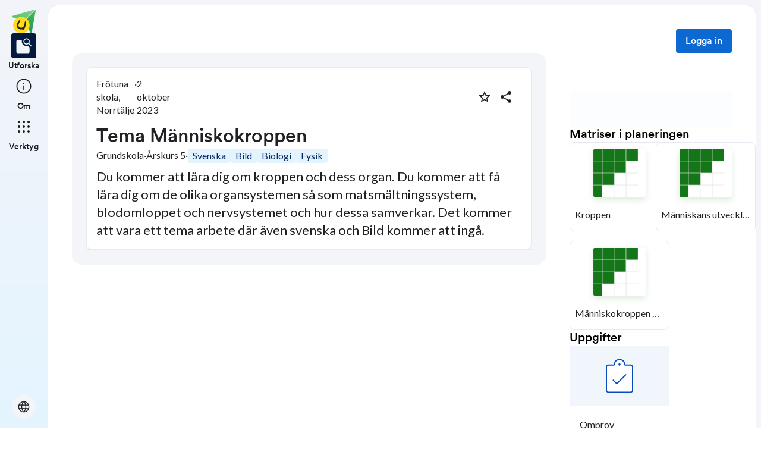

--- FILE ---
content_type: text/html; charset=utf-8
request_url: https://skolbanken.unikum.net/plans/plan/5988247368
body_size: 25885
content:
<!DOCTYPE html><html class="se0dv80 _16slxf2de" lang="sv"><head><meta property="og:locale" content="sv_SE" data-next-head=""/><meta property="og:site_name" content="Skolbanken" data-next-head=""/><meta name="robots" content="index,follow" data-next-head=""/><meta name="description" content="Du kommer att lära dig om kroppen och dess organ. Du kommer att få lära dig om de olika organsystemen så som matsmältningssystem, blodomloppet och nervsystemet och hur dessa samverkar. Det kommer att vara ett tema arbete där även svenska och Bild kommer att ingå." data-next-head=""/><meta property="og:title" content="Tema Människokroppen" data-next-head=""/><meta property="og:description" content="Du kommer att lära dig om kroppen och dess organ. Du kommer att få lära dig om de olika organsystemen så som matsmältningssystem, blodomloppet och nervsystemet och hur dessa samverkar. Det kommer att vara ett tema arbete där även svenska och Bild kommer att ingå." data-next-head=""/><meta property="og:url" content="https://skolbanken.unikum.net/plans/plan/5988247368" data-next-head=""/><meta property="og:type" content="article" data-next-head=""/><meta property="og:image" content="https://start.unikum.net/unikum/content/lpp/norrtalje/kvisthamraskolan2/annkristingustafsson2/3641611306_b909ef50-9805-4b41-8209-b858fcdd485e.png" data-next-head=""/><title data-next-head="">Skolbanken · Tema Människokroppen</title><meta charSet="utf-8" data-next-head=""/><meta name="viewport" content="initial-scale=1.0, width=device-width" data-next-head=""/><link rel="icon" href="/favicon.ico" data-next-head=""/><link rel="icon" type="image/svg+xml" href="/favicon.svg" data-next-head=""/><link rel="apple-touch-icon" href="/apple-touch-icon.png" data-next-head=""/><link rel="icon" type="image/png" sizes="192x192" href="/android-chrome-192x192.png" data-next-head=""/><link rel="icon" type="image/png" sizes="512x512" href="/android-chrome-512x512.png" data-next-head=""/><link rel="sitemap" href="/sitemap.xml"/><meta name="google-site-verification" content="tafxuvivURIizIJK5XJc01sm-NET5d6ZdkQ2Sp36qfM"/><link rel="preload" href="/_next/static/media/55c20a7790588da9-s.p.woff2" as="font" type="font/woff2" crossorigin="anonymous" data-next-font="size-adjust"/><link rel="preload" href="/_next/static/media/155cae559bbd1a77-s.p.woff2" as="font" type="font/woff2" crossorigin="anonymous" data-next-font="size-adjust"/><link rel="preload" href="/_next/static/media/4de1fea1a954a5b6-s.p.woff2" as="font" type="font/woff2" crossorigin="anonymous" data-next-font="size-adjust"/><link rel="preload" href="/_next/static/media/6d664cce900333ee-s.p.woff2" as="font" type="font/woff2" crossorigin="anonymous" data-next-font="size-adjust"/><link rel="preload" href="/_next/static/media/7ff6869a1704182a-s.p.woff2" as="font" type="font/woff2" crossorigin="anonymous" data-next-font="size-adjust"/><link rel="preload" href="/_next/static/media/c134e8248e7c6c57-s.p.ttf" as="font" type="font/ttf" crossorigin="anonymous" data-next-font="size-adjust"/><link rel="preload" href="/_next/static/media/cffcf8662783ab59-s.p.ttf" as="font" type="font/ttf" crossorigin="anonymous" data-next-font="size-adjust"/><link rel="preload" href="/_next/static/media/72c7f417be34fb66-s.p.ttf" as="font" type="font/ttf" crossorigin="anonymous" data-next-font="size-adjust"/><link rel="preload" href="/_next/static/css/93d9ad8755ebf9f8.css" as="style"/><link rel="stylesheet" href="/_next/static/css/93d9ad8755ebf9f8.css" data-n-g=""/><link rel="preload" href="/_next/static/css/bfd32d144027b9bb.css" as="style"/><link rel="stylesheet" href="/_next/static/css/bfd32d144027b9bb.css" data-n-p=""/><noscript data-n-css=""></noscript><script defer="" nomodule="" src="/_next/static/chunks/polyfills-42372ed130431b0a.js"></script><script src="/_next/static/chunks/webpack-d56bd6e479d0d7dc.js" defer=""></script><script src="/_next/static/chunks/framework-ad875e3374e8e202.js" defer=""></script><script src="/_next/static/chunks/main-1420eab9335b7795.js" defer=""></script><script src="/_next/static/chunks/pages/_app-ad20ca6813c7a604.js" defer=""></script><script src="/_next/static/chunks/9678-241a5df7c362412c.js" defer=""></script><script src="/_next/static/chunks/1968-91d3f91ae7c7a2e4.js" defer=""></script><script src="/_next/static/chunks/1517-6042fd50a06b780d.js" defer=""></script><script src="/_next/static/chunks/2538-85543e2525ea3f01.js" defer=""></script><script src="/_next/static/chunks/9821-5dc0f03e5f6bc297.js" defer=""></script><script src="/_next/static/chunks/6745-8466121a1b5de401.js" defer=""></script><script src="/_next/static/chunks/617-bf6cdcfa5998ddab.js" defer=""></script><script src="/_next/static/chunks/pages/plans/plan/%5B...params%5D-d0db288f30672054.js" defer=""></script><script src="/_next/static/Y1Y9q7l2uZS6mvinGEV8P/_buildManifest.js" defer=""></script><script src="/_next/static/Y1Y9q7l2uZS6mvinGEV8P/_ssgManifest.js" defer=""></script></head><body class="__variable_8fb32a __variable_802fc6 __variable_bc4173 __variable_a22067"><div id="__next"><div style="min-height:100vh" class="_16slxf221e _16slxf2m6 _16slxf2n0"><header></header><div style="display:grid;height:500px;box-sizing:border-box;grid-template-columns:min-content 1fr;grid-template-areas:&#x27;nav content&#x27;" class="_16slxf22ka"><div style="grid-area:nav;width:min-content" class="_16slxf2m6 _16slxf2my _16slxf2lo _16slxf2f0"><div style="position:fixed;width:80px;top:0" class=""><nav style="height:100vh" class="_1pvi74h0 _16slxf238 _16slxf242 _16slxf2m6 _16slxf2n0 _16slxf26z _16slxf2lo"><div role="list" class="_1pvi74h1 _16slxf2m6 _16slxf2mb _16slxf2n0 _16slxf26y"><a style="width:40px;height:40px" href="/plans/plan/[...params]"><style data-emotion="css qsbvtz">.css-qsbvtz{width:100%;position:relative;}.css-qsbvtz img{width:100%!important;position:relative!important;height:unset!important;}</style><div class="MuiBox-root css-qsbvtz"><img alt="Skolbanken Logo" loading="lazy" decoding="async" data-nimg="fill" style="position:absolute;height:100%;width:100%;left:0;top:0;right:0;bottom:0;object-fit:contain;color:transparent" src="/_next/static/media/share-logo.d3503265.svg"/></div></a></div><div role="list" class="_1pvi74h1 _16slxf2m6 _16slxf2mb _16slxf2n0 _16slxf26z"><a href="/"><div role="listitem" tabindex="0" class="_16slxf2l6 _16slxf2la _16slxf2ks _16slxf25o _1pvi74h6 _16slxf25o _16slxf2nl"><div class="_1pvi74h9 _1pvi74h8 _16slxf2ep _16slxf2fq _16slxf2m6 _16slxf2mk _16slxf2mb _16slxf2i _16slxf25y _16slxf254 _16slxf2kv _16slxf2b _16slxf21u _16slxf21bm"><span translate="no" style="font-variation-settings:&quot;FILL&quot; 1, &quot;wght&quot; 300, &quot;GRAD&quot; -25, &quot;opsz&quot; 32;font-size:32px" class="material-symbols ig3emf0">feature_search</span></div><span class="_1pvi74ha _16slxf2dc _16slxf21vu">Utforska</span></div></a><a href="/about"><div role="listitem" tabindex="0" class="_16slxf2l6 _16slxf2la _16slxf2ks _16slxf25o _1pvi74h7 _16slxf25o _16slxf2nl"><div class="_1pvi74h9 _1pvi74h8 _16slxf2ep _16slxf2fq _16slxf2m6 _16slxf2mk _16slxf2mb _16slxf2i _16slxf25y _16slxf254 _16slxf2kv _16slxf2b _16slxf21u _16slxf21bm"><span translate="no" style="font-variation-settings:&quot;wght&quot; 300, &quot;GRAD&quot; -25, &quot;opsz&quot; 32;font-size:32px" class="material-symbols ig3emf0">info</span></div><span class="_1pvi74ha _16slxf2dc _16slxf21vu">Om</span></div></a></div><div role="list" class="_1pvi74h1 _16slxf2m6 _16slxf2mb _16slxf2n0 _16slxf26z"><div role="listitem" tabindex="0" type="button" aria-haspopup="dialog" aria-expanded="false" aria-controls="radix-:R8ubr6:" data-state="closed" class="_16slxf2l6 _16slxf2la _16slxf2ks _16slxf25o _1pvi74h7 _16slxf25o"><div class="_1pvi74h9 _1pvi74h8 _16slxf2ep _16slxf2fq _16slxf2m6 _16slxf2mk _16slxf2mb _16slxf2i _16slxf25y _16slxf254 _16slxf2kv _16slxf2b _16slxf21u _16slxf21bm"><span translate="no" style="font-variation-settings:&quot;wght&quot; 300, &quot;GRAD&quot; -25, &quot;opsz&quot; 32;font-size:32px" class="material-symbols ig3emf0">apps</span></div><span class="_1pvi74ha _16slxf2dc _16slxf21vu">Verktyg</span></div></div><div role="list" class="_1pvi74h1 _16slxf2m6 _16slxf2mb _16slxf2n0 _16slxf24p _16slxf26y"><button type="button" aria-haspopup="dialog" aria-expanded="false" aria-controls="radix-:Raubr6:" data-state="closed" class="_19sbucz2 _19sbucz1 _16slxf2e0 _16slxf2e5 _16slxf20 _16slxf2l6 _16slxf2np _16slxf2b _16slxf2m7 _16slxf2my _16slxf2mb _16slxf2mk _16slxf2lj _16slxf2lo _16slxf2g _16slxf2kz _16slxf2db _19sbucz4 _16slxf221e _16slxf221j _16slxf221p _16slxf21da"><span translate="no" style="font-variation-settings:&quot;wght&quot; 300, &quot;GRAD&quot; -25, &quot;opsz&quot; 24;font-size:24px" class="material-symbols ig3emf0">language</span></button></div></nav></div></div><div style="grid-area:content;box-sizing:border-box;padding-left:80px" class=""><div style="min-height:100vh;border-width:1px;border-style:solid" class="_16slxf239 _16slxf23o _16slxf24i _16slxf24v _16slxf25a _16slxf2k _16slxf222i _16slxf2yu"><div class=""><style data-emotion="css 10zunq2">.css-10zunq2{display:-webkit-box;display:-webkit-flex;display:-ms-flexbox;display:flex;width:100%;-webkit-box-pack:end;-ms-flex-pack:end;-webkit-justify-content:flex-end;justify-content:flex-end;}</style><div class="MuiBox-root css-10zunq2"><style data-emotion="css 15aqakd">.css-15aqakd{display:-webkit-box;display:-webkit-flex;display:-ms-flexbox;display:flex;margin-left:8px;}</style><div class="MuiBox-root css-15aqakd"><button type="button" class="_6ttr7x2 _16slxf2dz _16slxf2e4 _16slxf20 _16slxf26y _16slxf2l8 _16slxf2l6 _16slxf2np _16slxf2b _16slxf2m7 _16slxf2my _16slxf2mb _16slxf2mk _16slxf2i _16slxf2kz _16slxf2lo _6ttr7x3 _16slxf2db _16slxf21zy _16slxf2203 _16slxf2209 _16slxf21cq _16slxf2f0">Logga in</button><style data-emotion="css depviu">@media print{.css-depviu{position:absolute!important;}}</style></div></div></div><style data-emotion="css 1187icl">.css-1187icl{display:-webkit-box;display:-webkit-flex;display:-ms-flexbox;display:flex;-webkit-flex-direction:row;-ms-flex-direction:row;flex-direction:row;-webkit-align-items:flex-start;-webkit-box-align:flex-start;-ms-flex-align:flex-start;align-items:flex-start;}</style><div class="MuiStack-root css-1187icl"><div class="_1t241j20 _16slxf2ez _16slxf2lo _16slxf2jc _16slxf25y _16slxf254"><div style="max-width:844px;margin:auto" class="_1noabhj0 _16slxf2m6 _16slxf2lo _16slxf2n0 _16slxf271 _16slxf22v _16slxf267 _16slxf25d _16slxf24v _16slxf221e _16slxf2k"><div class="_5y36o65 _16slxf2b _16slxf21u _16slxf2lo _16slxf2j _16slxf22t _16slxf2ez _5y36o66"><div class="_1noabhj0 _16slxf2m6 _16slxf2lo _16slxf2n0"><div class="utd6dp0 _16slxf2lo _16slxf2my _16slxf2mv _16slxf2m6 _16slxf2ez _16slxf26y _16slxf2n2 _16slxf2ez _16slxf2mb _16slxf2mp _16slxf25o _16slxf2my"><div class="utd6dp0 _16slxf2lo _16slxf2my _16slxf2mv _16slxf2m6 _16slxf2ez _16slxf26y _16slxf2n2"><div class=""><p style="text-wrap:nowrap" class="_3tnegr0 _16slxf2de _3tnegrd">Frötuna skola, Norrtälje</p></div><p class="_3tnegr0 _16slxf2de _3tnegrd">·</p><div class=""><p style="text-wrap:nowrap" class="_3tnegr0 _16slxf2de _3tnegrd">2 oktober 2023</p></div></div><div class="utd6dp0 _16slxf2lo _16slxf2my _16slxf2mv _16slxf2m6 _16slxf2ez _16slxf2ms"><div class=""><style data-emotion="css pjitjg">.css-pjitjg{font-family:'CircularBook','CircularBook Fallback';font-weight:500;font-size:0.875rem;line-height:1.75;text-transform:uppercase;color:#1F2124;min-width:64px;padding:6px 16px;border:0;border-radius:4px;-webkit-transition:background-color 250ms cubic-bezier(0.4, 0, 0.2, 1) 0ms,box-shadow 250ms cubic-bezier(0.4, 0, 0.2, 1) 0ms,border-color 250ms cubic-bezier(0.4, 0, 0.2, 1) 0ms,color 250ms cubic-bezier(0.4, 0, 0.2, 1) 0ms;transition:background-color 250ms cubic-bezier(0.4, 0, 0.2, 1) 0ms,box-shadow 250ms cubic-bezier(0.4, 0, 0.2, 1) 0ms,border-color 250ms cubic-bezier(0.4, 0, 0.2, 1) 0ms,color 250ms cubic-bezier(0.4, 0, 0.2, 1) 0ms;padding:5px 15px;border:1px solid currentColor;border-color:var(--variant-outlinedBorder, currentColor);background-color:var(--variant-outlinedBg);color:var(--variant-outlinedColor);--variant-textColor:#0c69d2;--variant-outlinedColor:#0c69d2;--variant-outlinedBorder:rgba(12, 105, 210, 0.5);--variant-containedColor:#fff;--variant-containedBg:#0c69d2;-webkit-transition:background-color 250ms cubic-bezier(0.4, 0, 0.2, 1) 0ms,box-shadow 250ms cubic-bezier(0.4, 0, 0.2, 1) 0ms,border-color 250ms cubic-bezier(0.4, 0, 0.2, 1) 0ms;transition:background-color 250ms cubic-bezier(0.4, 0, 0.2, 1) 0ms,box-shadow 250ms cubic-bezier(0.4, 0, 0.2, 1) 0ms,border-color 250ms cubic-bezier(0.4, 0, 0.2, 1) 0ms;width:36px;height:36px;min-width:36px;border-radius:50%;border-color:transparent;}.css-pjitjg:hover{-webkit-text-decoration:none;text-decoration:none;}.css-pjitjg.Mui-disabled{color:rgba(0, 0, 0, 0.26);}.css-pjitjg.Mui-disabled{border:1px solid rgba(0, 0, 0, 0.12);}@media (hover: hover){.css-pjitjg:hover{--variant-containedBg:#084db9;--variant-textBg:rgba(12, 105, 210, 0.04);--variant-outlinedBorder:#0c69d2;--variant-outlinedBg:rgba(12, 105, 210, 0.04);}}.css-pjitjg.MuiButton-loading{color:transparent;}</style><style data-emotion="css 1pn2dvq">.css-1pn2dvq{display:-webkit-inline-box;display:-webkit-inline-flex;display:-ms-inline-flexbox;display:inline-flex;-webkit-align-items:center;-webkit-box-align:center;-ms-flex-align:center;align-items:center;-webkit-box-pack:center;-ms-flex-pack:center;-webkit-justify-content:center;justify-content:center;position:relative;box-sizing:border-box;-webkit-tap-highlight-color:transparent;background-color:transparent;outline:0;border:0;margin:0;border-radius:0;padding:0;cursor:pointer;-webkit-user-select:none;-moz-user-select:none;-ms-user-select:none;user-select:none;vertical-align:middle;-moz-appearance:none;-webkit-appearance:none;-webkit-text-decoration:none;text-decoration:none;color:inherit;font-family:'CircularBook','CircularBook Fallback';font-weight:500;font-size:0.875rem;line-height:1.75;text-transform:uppercase;color:#1F2124;min-width:64px;padding:6px 16px;border:0;border-radius:4px;-webkit-transition:background-color 250ms cubic-bezier(0.4, 0, 0.2, 1) 0ms,box-shadow 250ms cubic-bezier(0.4, 0, 0.2, 1) 0ms,border-color 250ms cubic-bezier(0.4, 0, 0.2, 1) 0ms,color 250ms cubic-bezier(0.4, 0, 0.2, 1) 0ms;transition:background-color 250ms cubic-bezier(0.4, 0, 0.2, 1) 0ms,box-shadow 250ms cubic-bezier(0.4, 0, 0.2, 1) 0ms,border-color 250ms cubic-bezier(0.4, 0, 0.2, 1) 0ms,color 250ms cubic-bezier(0.4, 0, 0.2, 1) 0ms;padding:5px 15px;border:1px solid currentColor;border-color:var(--variant-outlinedBorder, currentColor);background-color:var(--variant-outlinedBg);color:var(--variant-outlinedColor);--variant-textColor:#0c69d2;--variant-outlinedColor:#0c69d2;--variant-outlinedBorder:rgba(12, 105, 210, 0.5);--variant-containedColor:#fff;--variant-containedBg:#0c69d2;-webkit-transition:background-color 250ms cubic-bezier(0.4, 0, 0.2, 1) 0ms,box-shadow 250ms cubic-bezier(0.4, 0, 0.2, 1) 0ms,border-color 250ms cubic-bezier(0.4, 0, 0.2, 1) 0ms;transition:background-color 250ms cubic-bezier(0.4, 0, 0.2, 1) 0ms,box-shadow 250ms cubic-bezier(0.4, 0, 0.2, 1) 0ms,border-color 250ms cubic-bezier(0.4, 0, 0.2, 1) 0ms;width:36px;height:36px;min-width:36px;border-radius:50%;border-color:transparent;}.css-1pn2dvq::-moz-focus-inner{border-style:none;}.css-1pn2dvq.Mui-disabled{pointer-events:none;cursor:default;}@media print{.css-1pn2dvq{-webkit-print-color-adjust:exact;color-adjust:exact;}}.css-1pn2dvq:hover{-webkit-text-decoration:none;text-decoration:none;}.css-1pn2dvq.Mui-disabled{color:rgba(0, 0, 0, 0.26);}.css-1pn2dvq.Mui-disabled{border:1px solid rgba(0, 0, 0, 0.12);}@media (hover: hover){.css-1pn2dvq:hover{--variant-containedBg:#084db9;--variant-textBg:rgba(12, 105, 210, 0.04);--variant-outlinedBorder:#0c69d2;--variant-outlinedBg:rgba(12, 105, 210, 0.04);}}.css-1pn2dvq.MuiButton-loading{color:transparent;}</style><button class="MuiButtonBase-root MuiButton-root MuiButton-outlined MuiButton-outlinedPrimary MuiButton-sizeMedium MuiButton-outlinedSizeMedium MuiButton-colorPrimary MuiButton-root MuiButton-outlined MuiButton-outlinedPrimary MuiButton-sizeMedium MuiButton-outlinedSizeMedium MuiButton-colorPrimary css-1pn2dvq" tabindex="0" type="button" aria-label="Markera som favorit"><style data-emotion="css 4yp06g">.css-4yp06g{-webkit-user-select:none;-moz-user-select:none;-ms-user-select:none;user-select:none;width:1em;height:1em;display:inline-block;-webkit-flex-shrink:0;-ms-flex-negative:0;flex-shrink:0;-webkit-transition:fill 200ms cubic-bezier(0.4, 0, 0.2, 1) 0ms;transition:fill 200ms cubic-bezier(0.4, 0, 0.2, 1) 0ms;fill:currentColor;font-size:1.5rem;color:#1F2124;}</style><svg class="MuiSvgIcon-root MuiSvgIcon-fontSizeMedium css-4yp06g" focusable="false" aria-hidden="true" viewBox="0 0 24 24" data-testid="StarBorderIcon"><path d="m22 9.24-7.19-.62L12 2 9.19 8.63 2 9.24l5.46 4.73L5.82 21 12 17.27 18.18 21l-1.63-7.03zM12 15.4l-3.76 2.27 1-4.28-3.32-2.88 4.38-.38L12 6.1l1.71 4.04 4.38.38-3.32 2.88 1 4.28z"></path></svg></button><style data-emotion="css 148agmb">.css-148agmb{z-index:1500;pointer-events:none;pointer-events:auto;pointer-events:none;}.css-148agmb[data-popper-placement*="bottom"] .MuiTooltip-arrow{top:0;margin-top:-0.71em;}.css-148agmb[data-popper-placement*="bottom"] .MuiTooltip-arrow::before{transform-origin:0 100%;}.css-148agmb[data-popper-placement*="top"] .MuiTooltip-arrow{bottom:0;margin-bottom:-0.71em;}.css-148agmb[data-popper-placement*="top"] .MuiTooltip-arrow::before{transform-origin:100% 0;}.css-148agmb[data-popper-placement*="right"] .MuiTooltip-arrow{height:1em;width:0.71em;}.css-148agmb[data-popper-placement*="right"] .MuiTooltip-arrow::before{transform-origin:100% 100%;}.css-148agmb[data-popper-placement*="left"] .MuiTooltip-arrow{height:1em;width:0.71em;}.css-148agmb[data-popper-placement*="left"] .MuiTooltip-arrow::before{transform-origin:0 0;}.css-148agmb[data-popper-placement*="right"] .MuiTooltip-arrow{left:0;margin-left:-0.71em;}.css-148agmb[data-popper-placement*="left"] .MuiTooltip-arrow{right:0;margin-right:-0.71em;}</style><style data-emotion="css 1w0uwdk">.css-1w0uwdk{z-index:1500;pointer-events:none;pointer-events:auto;pointer-events:none;}.css-1w0uwdk[data-popper-placement*="bottom"] .MuiTooltip-arrow{top:0;margin-top:-0.71em;}.css-1w0uwdk[data-popper-placement*="bottom"] .MuiTooltip-arrow::before{transform-origin:0 100%;}.css-1w0uwdk[data-popper-placement*="top"] .MuiTooltip-arrow{bottom:0;margin-bottom:-0.71em;}.css-1w0uwdk[data-popper-placement*="top"] .MuiTooltip-arrow::before{transform-origin:100% 0;}.css-1w0uwdk[data-popper-placement*="right"] .MuiTooltip-arrow{height:1em;width:0.71em;}.css-1w0uwdk[data-popper-placement*="right"] .MuiTooltip-arrow::before{transform-origin:100% 100%;}.css-1w0uwdk[data-popper-placement*="left"] .MuiTooltip-arrow{height:1em;width:0.71em;}.css-1w0uwdk[data-popper-placement*="left"] .MuiTooltip-arrow::before{transform-origin:0 0;}.css-1w0uwdk[data-popper-placement*="right"] .MuiTooltip-arrow{left:0;margin-left:-0.71em;}.css-1w0uwdk[data-popper-placement*="left"] .MuiTooltip-arrow{right:0;margin-right:-0.71em;}</style></div><div class=""><style data-emotion="css aaq1ze">.css-aaq1ze{font-family:'CircularBook','CircularBook Fallback';font-weight:500;font-size:0.875rem;line-height:1.75;text-transform:uppercase;color:#1F2124;min-width:64px;padding:6px 16px;border:0;border-radius:4px;-webkit-transition:background-color 250ms cubic-bezier(0.4, 0, 0.2, 1) 0ms,box-shadow 250ms cubic-bezier(0.4, 0, 0.2, 1) 0ms,border-color 250ms cubic-bezier(0.4, 0, 0.2, 1) 0ms,color 250ms cubic-bezier(0.4, 0, 0.2, 1) 0ms;transition:background-color 250ms cubic-bezier(0.4, 0, 0.2, 1) 0ms,box-shadow 250ms cubic-bezier(0.4, 0, 0.2, 1) 0ms,border-color 250ms cubic-bezier(0.4, 0, 0.2, 1) 0ms,color 250ms cubic-bezier(0.4, 0, 0.2, 1) 0ms;padding:5px 15px;border:1px solid currentColor;border-color:var(--variant-outlinedBorder, currentColor);background-color:var(--variant-outlinedBg);color:var(--variant-outlinedColor);--variant-textColor:#0c69d2;--variant-outlinedColor:#0c69d2;--variant-outlinedBorder:rgba(12, 105, 210, 0.5);--variant-containedColor:#fff;--variant-containedBg:#0c69d2;-webkit-transition:background-color 250ms cubic-bezier(0.4, 0, 0.2, 1) 0ms,box-shadow 250ms cubic-bezier(0.4, 0, 0.2, 1) 0ms,border-color 250ms cubic-bezier(0.4, 0, 0.2, 1) 0ms;transition:background-color 250ms cubic-bezier(0.4, 0, 0.2, 1) 0ms,box-shadow 250ms cubic-bezier(0.4, 0, 0.2, 1) 0ms,border-color 250ms cubic-bezier(0.4, 0, 0.2, 1) 0ms;width:36px;height:36px;min-width:36px;margin-right:8px;border-radius:50%;border-color:transparent;}.css-aaq1ze:hover{-webkit-text-decoration:none;text-decoration:none;}.css-aaq1ze.Mui-disabled{color:rgba(0, 0, 0, 0.26);}.css-aaq1ze.Mui-disabled{border:1px solid rgba(0, 0, 0, 0.12);}@media (hover: hover){.css-aaq1ze:hover{--variant-containedBg:#084db9;--variant-textBg:rgba(12, 105, 210, 0.04);--variant-outlinedBorder:#0c69d2;--variant-outlinedBg:rgba(12, 105, 210, 0.04);}}.css-aaq1ze.MuiButton-loading{color:transparent;}</style><style data-emotion="css 1yrmrja">.css-1yrmrja{display:-webkit-inline-box;display:-webkit-inline-flex;display:-ms-inline-flexbox;display:inline-flex;-webkit-align-items:center;-webkit-box-align:center;-ms-flex-align:center;align-items:center;-webkit-box-pack:center;-ms-flex-pack:center;-webkit-justify-content:center;justify-content:center;position:relative;box-sizing:border-box;-webkit-tap-highlight-color:transparent;background-color:transparent;outline:0;border:0;margin:0;border-radius:0;padding:0;cursor:pointer;-webkit-user-select:none;-moz-user-select:none;-ms-user-select:none;user-select:none;vertical-align:middle;-moz-appearance:none;-webkit-appearance:none;-webkit-text-decoration:none;text-decoration:none;color:inherit;font-family:'CircularBook','CircularBook Fallback';font-weight:500;font-size:0.875rem;line-height:1.75;text-transform:uppercase;color:#1F2124;min-width:64px;padding:6px 16px;border:0;border-radius:4px;-webkit-transition:background-color 250ms cubic-bezier(0.4, 0, 0.2, 1) 0ms,box-shadow 250ms cubic-bezier(0.4, 0, 0.2, 1) 0ms,border-color 250ms cubic-bezier(0.4, 0, 0.2, 1) 0ms,color 250ms cubic-bezier(0.4, 0, 0.2, 1) 0ms;transition:background-color 250ms cubic-bezier(0.4, 0, 0.2, 1) 0ms,box-shadow 250ms cubic-bezier(0.4, 0, 0.2, 1) 0ms,border-color 250ms cubic-bezier(0.4, 0, 0.2, 1) 0ms,color 250ms cubic-bezier(0.4, 0, 0.2, 1) 0ms;padding:5px 15px;border:1px solid currentColor;border-color:var(--variant-outlinedBorder, currentColor);background-color:var(--variant-outlinedBg);color:var(--variant-outlinedColor);--variant-textColor:#0c69d2;--variant-outlinedColor:#0c69d2;--variant-outlinedBorder:rgba(12, 105, 210, 0.5);--variant-containedColor:#fff;--variant-containedBg:#0c69d2;-webkit-transition:background-color 250ms cubic-bezier(0.4, 0, 0.2, 1) 0ms,box-shadow 250ms cubic-bezier(0.4, 0, 0.2, 1) 0ms,border-color 250ms cubic-bezier(0.4, 0, 0.2, 1) 0ms;transition:background-color 250ms cubic-bezier(0.4, 0, 0.2, 1) 0ms,box-shadow 250ms cubic-bezier(0.4, 0, 0.2, 1) 0ms,border-color 250ms cubic-bezier(0.4, 0, 0.2, 1) 0ms;width:36px;height:36px;min-width:36px;margin-right:8px;border-radius:50%;border-color:transparent;}.css-1yrmrja::-moz-focus-inner{border-style:none;}.css-1yrmrja.Mui-disabled{pointer-events:none;cursor:default;}@media print{.css-1yrmrja{-webkit-print-color-adjust:exact;color-adjust:exact;}}.css-1yrmrja:hover{-webkit-text-decoration:none;text-decoration:none;}.css-1yrmrja.Mui-disabled{color:rgba(0, 0, 0, 0.26);}.css-1yrmrja.Mui-disabled{border:1px solid rgba(0, 0, 0, 0.12);}@media (hover: hover){.css-1yrmrja:hover{--variant-containedBg:#084db9;--variant-textBg:rgba(12, 105, 210, 0.04);--variant-outlinedBorder:#0c69d2;--variant-outlinedBg:rgba(12, 105, 210, 0.04);}}.css-1yrmrja.MuiButton-loading{color:transparent;}</style><button class="MuiButtonBase-root MuiButton-root MuiButton-outlined MuiButton-outlinedPrimary MuiButton-sizeMedium MuiButton-outlinedSizeMedium MuiButton-colorPrimary MuiButton-root MuiButton-outlined MuiButton-outlinedPrimary MuiButton-sizeMedium MuiButton-outlinedSizeMedium MuiButton-colorPrimary css-1yrmrja" tabindex="0" type="button" id="share-button" aria-haspopup="true" aria-label="Dela planering"><style data-emotion="css q7mezt">.css-q7mezt{-webkit-user-select:none;-moz-user-select:none;-ms-user-select:none;user-select:none;width:1em;height:1em;display:inline-block;-webkit-flex-shrink:0;-ms-flex-negative:0;flex-shrink:0;-webkit-transition:fill 200ms cubic-bezier(0.4, 0, 0.2, 1) 0ms;transition:fill 200ms cubic-bezier(0.4, 0, 0.2, 1) 0ms;fill:currentColor;font-size:1.5rem;}</style><svg class="MuiSvgIcon-root MuiSvgIcon-fontSizeMedium css-q7mezt" focusable="false" aria-hidden="true" viewBox="0 0 24 24" data-testid="ShareIcon" style="fill:#1F2124"><path d="M18 16.08c-.76 0-1.44.3-1.96.77L8.91 12.7c.05-.23.09-.46.09-.7s-.04-.47-.09-.7l7.05-4.11c.54.5 1.25.81 2.04.81 1.66 0 3-1.34 3-3s-1.34-3-3-3-3 1.34-3 3c0 .24.04.47.09.7L8.04 9.81C7.5 9.31 6.79 9 6 9c-1.66 0-3 1.34-3 3s1.34 3 3 3c.79 0 1.5-.31 2.04-.81l7.12 4.16c-.05.21-.08.43-.08.65 0 1.61 1.31 2.92 2.92 2.92 1.61 0 2.92-1.31 2.92-2.92s-1.31-2.92-2.92-2.92"></path></svg></button></div></div></div><div class="_16slxf25p"><div class="_1pflrbj0" style="aspect-ratio:16 / 9;border-radius:24px"><img src="https://start.unikum.net/unikum/content/lpp/norrtalje/kvisthamraskolan2/annkristingustafsson2/3641611306_b909ef50-9805-4b41-8209-b858fcdd485e.png" alt="" aria-hidden="true" class="_1pflrbj1"/><img src="https://start.unikum.net/unikum/content/lpp/norrtalje/kvisthamraskolan2/annkristingustafsson2/3641611306_b909ef50-9805-4b41-8209-b858fcdd485e.png" alt="plan details image" class="_1pflrbj2" style="object-fit:none"/></div></div><h3 style="word-break:break-word" class="_3tnegr0 _16slxf2d7 _3tnegrd _16slxf2l8 _16slxf2j3">Tema Människokroppen</h3><div style="flex-wrap:wrap" class="utd6dp0 _16slxf2lo _16slxf2my _16slxf2mv _16slxf2m6 _16slxf2ez _16slxf26y"><p class="_3tnegr0 _16slxf2de _3tnegrd">Grundskola</p><p class="_3tnegr0 _16slxf2de _3tnegrd">·</p><p style="text-wrap:nowrap" class="_3tnegr0 _16slxf2de _3tnegrd">Årskurs 5</p><p class="_3tnegr0 _16slxf2de _3tnegrd">·</p><div class="_1gx0caq0 _16slxf2e0 _16slxf2e5 _16slxf2i _16slxf2de _16slxf2f0 _16slxf2m6 _16slxf2mb _16slxf2fl _16slxf26x _16slxf2np _16slxf2nm _16slxf22by _16slxf21o6 _16slxf24g _16slxf23m"><p class="_3tnegr0 _16slxf2de _3tnegrd">Svenska</p></div><div class="_1gx0caq0 _16slxf2e0 _16slxf2e5 _16slxf2i _16slxf2de _16slxf2f0 _16slxf2m6 _16slxf2mb _16slxf2fl _16slxf26x _16slxf2np _16slxf2nm _16slxf22by _16slxf21o6 _16slxf24g _16slxf23m"><p class="_3tnegr0 _16slxf2de _3tnegrd">Bild</p></div><div class="_1gx0caq0 _16slxf2e0 _16slxf2e5 _16slxf2i _16slxf2de _16slxf2f0 _16slxf2m6 _16slxf2mb _16slxf2fl _16slxf26x _16slxf2np _16slxf2nm _16slxf22by _16slxf21o6 _16slxf24g _16slxf23m"><p class="_3tnegr0 _16slxf2de _3tnegrd">Biologi</p></div><div class="_1gx0caq0 _16slxf2e0 _16slxf2e5 _16slxf2i _16slxf2de _16slxf2f0 _16slxf2m6 _16slxf2mb _16slxf2fl _16slxf26x _16slxf2np _16slxf2nm _16slxf22by _16slxf21o6 _16slxf24g _16slxf23m"><p class="_3tnegr0 _16slxf2de _3tnegrd">Fysik</p></div></div><div class="_16slxf24v"><p style="font-size:22px;line-height:30px" class="_3tnegr0 _16slxf2de _3tnegrd">Du kommer att lära dig om kroppen och dess organ. Du kommer att få lära dig om de olika organsystemen så som matsmältningssystem, blodomloppet och nervsystemet och hur dessa samverkar. Det kommer att vara ett tema arbete där även svenska och Bild kommer att ingå.</p></div></div></div><div class="_5y36o65 _16slxf2b _16slxf21u _16slxf2lo _16slxf2j _16slxf22t _16slxf2ez _5y36o66 _5y36o6e _16slxf2e0 _16slxf2e5"><div class="_10sxqde0 _10sxqde1"></div></div></div></div><div style="top:0;width:420px" class="_1noabhj0 _16slxf2m6 _16slxf2lo _16slxf2n0 _16slxf26z _16slxf24i _16slxf239 _16slxf2ky"><div class=""><div class=""><div class="_1noabhj0 _16slxf2m6 _16slxf2lo _16slxf2n0 _16slxf271 _16slxf24y"><div class=""><div style="width:100%;height:60px" class="_1sse90u1"></div></div><div class="_1noabhj0 _16slxf2m6 _16slxf2lo _16slxf2n0 _16slxf26x"><h6 class="_3tnegr0 _16slxf2da _3tnegrd">Matriser i planeringen</h6><style data-emotion="css 1eikg3m">.css-1eikg3m{box-sizing:border-box;display:-webkit-box;display:-webkit-flex;display:-ms-flexbox;display:flex;-webkit-box-flex-wrap:wrap;-webkit-flex-wrap:wrap;-ms-flex-wrap:wrap;flex-wrap:wrap;width:100%;-webkit-flex-direction:row;-ms-flex-direction:row;flex-direction:row;margin-top:calc(-1 * 16px);width:calc(100% + 16px);margin-left:calc(-1 * 16px);}.css-1eikg3m>.MuiGrid-item{padding-top:16px;}.css-1eikg3m>.MuiGrid-item{padding-left:16px;}</style><div class="MuiGrid-root MuiGrid-container MuiGrid-spacing-xs-2 css-1eikg3m"><style data-emotion="css iol86l">.css-iol86l{box-sizing:border-box;margin:0;-webkit-flex-direction:row;-ms-flex-direction:row;flex-direction:row;-webkit-flex-basis:100%;-ms-flex-preferred-size:100%;flex-basis:100%;-webkit-box-flex:0;-webkit-flex-grow:0;-ms-flex-positive:0;flex-grow:0;max-width:100%;}@media (min-width:600px){.css-iol86l{-webkit-flex-basis:100%;-ms-flex-preferred-size:100%;flex-basis:100%;-webkit-box-flex:0;-webkit-flex-grow:0;-ms-flex-positive:0;flex-grow:0;max-width:100%;}}@media (min-width:900px){.css-iol86l{-webkit-flex-basis:50%;-ms-flex-preferred-size:50%;flex-basis:50%;-webkit-box-flex:0;-webkit-flex-grow:0;-ms-flex-positive:0;flex-grow:0;max-width:50%;}}@media (min-width:1200px){.css-iol86l{-webkit-flex-basis:50%;-ms-flex-preferred-size:50%;flex-basis:50%;-webkit-box-flex:0;-webkit-flex-grow:0;-ms-flex-positive:0;flex-grow:0;max-width:50%;}}@media (min-width:1536px){.css-iol86l{-webkit-flex-basis:50%;-ms-flex-preferred-size:50%;flex-basis:50%;-webkit-box-flex:0;-webkit-flex-grow:0;-ms-flex-positive:0;flex-grow:0;max-width:50%;}}</style><div class="MuiGrid-root MuiGrid-item MuiGrid-grid-xs-12 MuiGrid-grid-md-6 css-iol86l"><div style="height:150px;width:168px" class="_5y36o65 _16slxf2b _16slxf21u _16slxf2lo _16slxf2j _16slxf22t _5y36o6b _16slxf2l6 _16slxf2kz _16slxf2ez _5y36o66 _5y36o6e _5y36o6h"><div class="_16slxf2m6 _16slxf2mb _16slxf2mk _16slxf2lq _16slxf2lw _16slxf2ez"><img alt="rubric" loading="lazy" width="110" height="110" decoding="async" data-nimg="1" style="color:transparent" src="/images/matrixCard.svg"/></div><p class="_3tnegr0 _16slxf2de _3tnegrd _1wz40ww0 _16slxf2e0 _16slxf2e5 _16slxf2np _16slxf2nm _16slxf24g _16slxf23m _16slxf241">Kroppen</p></div></div><div class="MuiGrid-root MuiGrid-item MuiGrid-grid-xs-12 MuiGrid-grid-md-6 css-iol86l"><div style="height:150px;width:168px" class="_5y36o65 _16slxf2b _16slxf21u _16slxf2lo _16slxf2j _16slxf22t _5y36o6b _16slxf2l6 _16slxf2kz _16slxf2ez _5y36o66 _5y36o6e _5y36o6h"><div class="_16slxf2m6 _16slxf2mb _16slxf2mk _16slxf2lq _16slxf2lw _16slxf2ez"><img alt="rubric" loading="lazy" width="110" height="110" decoding="async" data-nimg="1" style="color:transparent" src="/images/matrixCard.svg"/></div><p class="_3tnegr0 _16slxf2de _3tnegrd _1wz40ww0 _16slxf2e0 _16slxf2e5 _16slxf2np _16slxf2nm _16slxf24g _16slxf23m _16slxf241">Människans utveckling</p></div></div><div class="MuiGrid-root MuiGrid-item MuiGrid-grid-xs-12 MuiGrid-grid-md-6 css-iol86l"><div style="height:150px;width:168px" class="_5y36o65 _16slxf2b _16slxf21u _16slxf2lo _16slxf2j _16slxf22t _5y36o6b _16slxf2l6 _16slxf2kz _16slxf2ez _5y36o66 _5y36o6e _5y36o6h"><div class="_16slxf2m6 _16slxf2mb _16slxf2mk _16slxf2lq _16slxf2lw _16slxf2ez"><img alt="rubric" loading="lazy" width="110" height="110" decoding="async" data-nimg="1" style="color:transparent" src="/images/matrixCard.svg"/></div><p class="_3tnegr0 _16slxf2de _3tnegrd _1wz40ww0 _16slxf2e0 _16slxf2e5 _16slxf2np _16slxf2nm _16slxf24g _16slxf23m _16slxf241">Människokroppen År 5</p></div></div></div></div><div class="_1noabhj0 _16slxf2m6 _16slxf2lo _16slxf2n0 _16slxf26y"><h6 class="_3tnegr0 _16slxf2da _3tnegrd">Uppgifter</h6><div class="utd6dp0 _16slxf2lo _16slxf2my _16slxf2mv _16slxf2m6 _16slxf2ez _16slxf26y _16slxf2mw"><div style="width:168px" class="_5y36o65 _16slxf2b _16slxf21u _16slxf2lo _16slxf2j _16slxf22t _5y36o6b _16slxf2l6 _16slxf2kz _16slxf2ez _5y36o66 _5y36o6e _5y36o6h"><style data-emotion="css 1e616x4">.css-1e616x4{-webkit-box-pack:center;-ms-flex-pack:center;-webkit-justify-content:center;justify-content:center;margin-bottom:4px;display:-webkit-box;display:-webkit-flex;display:-ms-flexbox;display:flex;background-color:#F1F6FD;height:100px;width:100%;}</style><div class="MuiBox-root css-1e616x4"><img alt="" loading="lazy" width="46" height="57" decoding="async" data-nimg="1" style="color:transparent;max-width:100%;height:auto" src="/_next/static/media/assignment.06f7eb78.svg"/></div><style data-emotion="css 15q2cw4">.css-15q2cw4{padding:16px;}.css-15q2cw4:last-child{padding-bottom:24px;}</style><div class="MuiCardContent-root css-15q2cw4"><style data-emotion="css w05ct4">.css-w05ct4{margin:0;font-family:'Lato','Lato Fallback';font-style:normal;font-size:16px;color:#1F2124;font-weight:400;line-height:1.5;margin-bottom:0.35em;margin-bottom:0px;}</style><div class="MuiTypography-root MuiTypography-body1 MuiTypography-gutterBottom css-w05ct4">Omprov </div><div class="MuiTypography-root MuiTypography-body1 MuiTypography-gutterBottom css-w05ct4"></div></div></div><div style="width:168px" class="_5y36o65 _16slxf2b _16slxf21u _16slxf2lo _16slxf2j _16slxf22t _5y36o6b _16slxf2l6 _16slxf2kz _16slxf2ez _5y36o66 _5y36o6e _5y36o6h"><div class="MuiBox-root css-1e616x4"><img alt="" loading="lazy" width="46" height="57" decoding="async" data-nimg="1" style="color:transparent;max-width:100%;height:auto" src="/_next/static/media/assignment.06f7eb78.svg"/></div><div class="MuiCardContent-root css-15q2cw4"><div class="MuiTypography-root MuiTypography-body1 MuiTypography-gutterBottom css-w05ct4">Prov i Sinnena &amp; Hjärnan</div><div class="MuiTypography-root MuiTypography-body1 MuiTypography-gutterBottom css-w05ct4"></div></div></div><div style="width:168px" class="_5y36o65 _16slxf2b _16slxf21u _16slxf2lo _16slxf2j _16slxf22t _5y36o6b _16slxf2l6 _16slxf2kz _16slxf2ez _5y36o66 _5y36o6e _5y36o6h"><div class="MuiBox-root css-1e616x4"><img alt="" loading="lazy" width="46" height="57" decoding="async" data-nimg="1" style="color:transparent;max-width:100%;height:auto" src="/_next/static/media/assignment.06f7eb78.svg"/></div><div class="MuiCardContent-root css-15q2cw4"><div class="MuiTypography-root MuiTypography-body1 MuiTypography-gutterBottom css-w05ct4">Komplettering/inlämningsuppgift kroppen</div><div class="MuiTypography-root MuiTypography-body1 MuiTypography-gutterBottom css-w05ct4"></div></div></div><div style="width:168px" class="_5y36o65 _16slxf2b _16slxf21u _16slxf2lo _16slxf2j _16slxf22t _5y36o6b _16slxf2l6 _16slxf2kz _16slxf2ez _5y36o66 _5y36o6e _5y36o6h"><div class="MuiBox-root css-1e616x4"><img alt="" loading="lazy" width="46" height="57" decoding="async" data-nimg="1" style="color:transparent;max-width:100%;height:auto" src="/_next/static/media/assignment.06f7eb78.svg"/></div><div class="MuiCardContent-root css-15q2cw4"><div class="MuiTypography-root MuiTypography-body1 MuiTypography-gutterBottom css-w05ct4">Minns du?</div><div class="MuiTypography-root MuiTypography-body1 MuiTypography-gutterBottom css-w05ct4"></div></div></div><div style="width:168px" class="_5y36o65 _16slxf2b _16slxf21u _16slxf2lo _16slxf2j _16slxf22t _5y36o6b _16slxf2l6 _16slxf2kz _16slxf2ez _5y36o66 _5y36o6e _5y36o6h"><div class="MuiBox-root css-1e616x4"><img alt="" loading="lazy" width="46" height="57" decoding="async" data-nimg="1" style="color:transparent;max-width:100%;height:auto" src="/_next/static/media/assignment.06f7eb78.svg"/></div><div class="MuiCardContent-root css-15q2cw4"><div class="MuiTypography-root MuiTypography-body1 MuiTypography-gutterBottom css-w05ct4">Uppgift 5</div><div class="MuiTypography-root MuiTypography-body1 MuiTypography-gutterBottom css-w05ct4"></div></div></div><div style="width:168px" class="_5y36o65 _16slxf2b _16slxf21u _16slxf2lo _16slxf2j _16slxf22t _5y36o6b _16slxf2l6 _16slxf2kz _16slxf2ez _5y36o66 _5y36o6e _5y36o6h"><div class="MuiBox-root css-1e616x4"><img alt="" loading="lazy" width="46" height="57" decoding="async" data-nimg="1" style="color:transparent;max-width:100%;height:auto" src="/_next/static/media/assignment.06f7eb78.svg"/></div><div class="MuiCardContent-root css-15q2cw4"><div class="MuiTypography-root MuiTypography-body1 MuiTypography-gutterBottom css-w05ct4">Sammanfattning om sinnena</div><div class="MuiTypography-root MuiTypography-body1 MuiTypography-gutterBottom css-w05ct4"></div></div></div><div style="width:168px" class="_5y36o65 _16slxf2b _16slxf21u _16slxf2lo _16slxf2j _16slxf22t _5y36o6b _16slxf2l6 _16slxf2kz _16slxf2ez _5y36o66 _5y36o6e _5y36o6h"><div class="MuiBox-root css-1e616x4"><img alt="" loading="lazy" width="46" height="57" decoding="async" data-nimg="1" style="color:transparent;max-width:100%;height:auto" src="/_next/static/media/assignment.06f7eb78.svg"/></div><div class="MuiCardContent-root css-15q2cw4"><div class="MuiTypography-root MuiTypography-body1 MuiTypography-gutterBottom css-w05ct4">Biologiprov 2</div><div class="MuiTypography-root MuiTypography-body1 MuiTypography-gutterBottom css-w05ct4"></div></div></div><div style="width:168px" class="_5y36o65 _16slxf2b _16slxf21u _16slxf2lo _16slxf2j _16slxf22t _5y36o6b _16slxf2l6 _16slxf2kz _16slxf2ez _5y36o66 _5y36o6e _5y36o6h"><div class="MuiBox-root css-1e616x4"><img alt="" loading="lazy" width="46" height="57" decoding="async" data-nimg="1" style="color:transparent;max-width:100%;height:auto" src="/_next/static/media/assignment.06f7eb78.svg"/></div><div class="MuiCardContent-root css-15q2cw4"><div class="MuiTypography-root MuiTypography-body1 MuiTypography-gutterBottom css-w05ct4">Undersöka organ</div><div class="MuiTypography-root MuiTypography-body1 MuiTypography-gutterBottom css-w05ct4"></div></div></div><div style="width:168px" class="_5y36o65 _16slxf2b _16slxf21u _16slxf2lo _16slxf2j _16slxf22t _5y36o6b _16slxf2l6 _16slxf2kz _16slxf2ez _5y36o66 _5y36o6e _5y36o6h"><div class="MuiBox-root css-1e616x4"><img alt="" loading="lazy" width="46" height="57" decoding="async" data-nimg="1" style="color:transparent;max-width:100%;height:auto" src="/_next/static/media/assignment.06f7eb78.svg"/></div><div class="MuiCardContent-root css-15q2cw4"><div class="MuiTypography-root MuiTypography-body1 MuiTypography-gutterBottom css-w05ct4">Inför Biologiprov Kroppen</div><div class="MuiTypography-root MuiTypography-body1 MuiTypography-gutterBottom css-w05ct4"></div></div></div><div style="width:168px" class="_5y36o65 _16slxf2b _16slxf21u _16slxf2lo _16slxf2j _16slxf22t _5y36o6b _16slxf2l6 _16slxf2kz _16slxf2ez _5y36o66 _5y36o6e _5y36o6h"><div class="MuiBox-root css-1e616x4"><img alt="" loading="lazy" width="46" height="57" decoding="async" data-nimg="1" style="color:transparent;max-width:100%;height:auto" src="/_next/static/media/assignment.06f7eb78.svg"/></div><div class="MuiCardContent-root css-15q2cw4"><div class="MuiTypography-root MuiTypography-body1 MuiTypography-gutterBottom css-w05ct4">utbildningsfilmer</div><div class="MuiTypography-root MuiTypography-body1 MuiTypography-gutterBottom css-w05ct4"></div></div></div><div style="width:168px" class="_5y36o65 _16slxf2b _16slxf21u _16slxf2lo _16slxf2j _16slxf22t _5y36o6b _16slxf2l6 _16slxf2kz _16slxf2ez _5y36o66 _5y36o6e _5y36o6h"><div class="MuiBox-root css-1e616x4"><img alt="" loading="lazy" width="46" height="57" decoding="async" data-nimg="1" style="color:transparent;max-width:100%;height:auto" src="/_next/static/media/assignment.06f7eb78.svg"/></div><div class="MuiCardContent-root css-15q2cw4"><div class="MuiTypography-root MuiTypography-body1 MuiTypography-gutterBottom css-w05ct4">skelett och muskler</div><div class="MuiTypography-root MuiTypography-body1 MuiTypography-gutterBottom css-w05ct4"></div></div></div><div style="width:168px" class="_5y36o65 _16slxf2b _16slxf21u _16slxf2lo _16slxf2j _16slxf22t _5y36o6b _16slxf2l6 _16slxf2kz _16slxf2ez _5y36o66 _5y36o6e _5y36o6h"><div class="MuiBox-root css-1e616x4"><img alt="" loading="lazy" width="46" height="57" decoding="async" data-nimg="1" style="color:transparent;max-width:100%;height:auto" src="/_next/static/media/assignment.06f7eb78.svg"/></div><div class="MuiCardContent-root css-15q2cw4"><div class="MuiTypography-root MuiTypography-body1 MuiTypography-gutterBottom css-w05ct4">Hjärtat och blodomloppet</div><div class="MuiTypography-root MuiTypography-body1 MuiTypography-gutterBottom css-w05ct4"></div></div></div><div style="width:168px" class="_5y36o65 _16slxf2b _16slxf21u _16slxf2lo _16slxf2j _16slxf22t _5y36o6b _16slxf2l6 _16slxf2kz _16slxf2ez _5y36o66 _5y36o6e _5y36o6h"><div class="MuiBox-root css-1e616x4"><img alt="" loading="lazy" width="46" height="57" decoding="async" data-nimg="1" style="color:transparent;max-width:100%;height:auto" src="/_next/static/media/assignment.06f7eb78.svg"/></div><div class="MuiCardContent-root css-15q2cw4"><div class="MuiTypography-root MuiTypography-body1 MuiTypography-gutterBottom css-w05ct4">Vi lär oss om; Andning och Lungor</div><div class="MuiTypography-root MuiTypography-body1 MuiTypography-gutterBottom css-w05ct4"></div></div></div><div style="width:168px" class="_5y36o65 _16slxf2b _16slxf21u _16slxf2lo _16slxf2j _16slxf22t _5y36o6b _16slxf2l6 _16slxf2kz _16slxf2ez _5y36o66 _5y36o6e _5y36o6h"><div class="MuiBox-root css-1e616x4"><img alt="" loading="lazy" width="46" height="57" decoding="async" data-nimg="1" style="color:transparent;max-width:100%;height:auto" src="/_next/static/media/assignment.06f7eb78.svg"/></div><div class="MuiCardContent-root css-15q2cw4"><div class="MuiTypography-root MuiTypography-body1 MuiTypography-gutterBottom css-w05ct4">Vår kropp!</div><div class="MuiTypography-root MuiTypography-body1 MuiTypography-gutterBottom css-w05ct4"></div></div></div><div style="width:168px" class="_5y36o65 _16slxf2b _16slxf21u _16slxf2lo _16slxf2j _16slxf22t _5y36o6b _16slxf2l6 _16slxf2kz _16slxf2ez _5y36o66 _5y36o6e _5y36o6h"><div class="MuiBox-root css-1e616x4"><img alt="" loading="lazy" width="46" height="57" decoding="async" data-nimg="1" style="color:transparent;max-width:100%;height:auto" src="/_next/static/media/assignment.06f7eb78.svg"/></div><div class="MuiCardContent-root css-15q2cw4"><div class="MuiTypography-root MuiTypography-body1 MuiTypography-gutterBottom css-w05ct4">Uppdrag kroppen! Blodomloppet</div><div class="MuiTypography-root MuiTypography-body1 MuiTypography-gutterBottom css-w05ct4"></div></div></div><div style="width:168px" class="_5y36o65 _16slxf2b _16slxf21u _16slxf2lo _16slxf2j _16slxf22t _5y36o6b _16slxf2l6 _16slxf2kz _16slxf2ez _5y36o66 _5y36o6e _5y36o6h"><div class="MuiBox-root css-1e616x4"><img alt="" loading="lazy" width="46" height="57" decoding="async" data-nimg="1" style="color:transparent;max-width:100%;height:auto" src="/_next/static/media/assignment.06f7eb78.svg"/></div><div class="MuiCardContent-root css-15q2cw4"><div class="MuiTypography-root MuiTypography-body1 MuiTypography-gutterBottom css-w05ct4">Matspjälkningssystemet</div><div class="MuiTypography-root MuiTypography-body1 MuiTypography-gutterBottom css-w05ct4"></div></div></div><div style="width:168px" class="_5y36o65 _16slxf2b _16slxf21u _16slxf2lo _16slxf2j _16slxf22t _5y36o6b _16slxf2l6 _16slxf2kz _16slxf2ez _5y36o66 _5y36o6e _5y36o6h"><div class="MuiBox-root css-1e616x4"><img alt="" loading="lazy" width="46" height="57" decoding="async" data-nimg="1" style="color:transparent;max-width:100%;height:auto" src="/_next/static/media/assignment.06f7eb78.svg"/></div><div class="MuiCardContent-root css-15q2cw4"><div class="MuiTypography-root MuiTypography-body1 MuiTypography-gutterBottom css-w05ct4">Prov människokroppen</div><div class="MuiTypography-root MuiTypography-body1 MuiTypography-gutterBottom css-w05ct4"></div></div></div><div style="width:168px" class="_5y36o65 _16slxf2b _16slxf21u _16slxf2lo _16slxf2j _16slxf22t _5y36o6b _16slxf2l6 _16slxf2kz _16slxf2ez _5y36o66 _5y36o6e _5y36o6h"><div class="MuiBox-root css-1e616x4"><img alt="" loading="lazy" width="46" height="57" decoding="async" data-nimg="1" style="color:transparent;max-width:100%;height:auto" src="/_next/static/media/assignment.06f7eb78.svg"/></div><div class="MuiCardContent-root css-15q2cw4"><div class="MuiTypography-root MuiTypography-body1 MuiTypography-gutterBottom css-w05ct4">Experiment - Laborationsrapport</div><div class="MuiTypography-root MuiTypography-body1 MuiTypography-gutterBottom css-w05ct4"></div></div></div><div style="width:168px" class="_5y36o65 _16slxf2b _16slxf21u _16slxf2lo _16slxf2j _16slxf22t _5y36o6b _16slxf2l6 _16slxf2kz _16slxf2ez _5y36o66 _5y36o6e _5y36o6h"><div class="MuiBox-root css-1e616x4"><img alt="" loading="lazy" width="46" height="57" decoding="async" data-nimg="1" style="color:transparent;max-width:100%;height:auto" src="/_next/static/media/assignment.06f7eb78.svg"/></div><div class="MuiCardContent-root css-15q2cw4"><div class="MuiTypography-root MuiTypography-body1 MuiTypography-gutterBottom css-w05ct4">Länk till Biologiprov i Forms</div><div class="MuiTypography-root MuiTypography-body1 MuiTypography-gutterBottom css-w05ct4"></div></div></div></div></div></div></div></div></div></div></div></div></div></div><div id="modal-outlet"></div><style data-emotion-css="xg5s2c">.css-xg5s2c{box-sizing:border-box;max-height:100%;max-width:100%;overflow:hidden;padding:8px;pointer-events:none;position:fixed;z-index:1000;top:0;right:0;}</style><div class="react-toast-notifications__container css-xg5s2c"></div></div><script id="__NEXT_DATA__" type="application/json">{"props":{"pageProps":{"_nextI18Next":{"initialI18nStore":{"sv":{"common":{"age":"Åldrar","ages":"Åldrar {{years}}","all_ages":"Alla åldrar","all_years":"Alla årskurser","assessment_aspects":"Bedömningsaspekter","assessment_support":"Bedömningsstöd","assignment":"Uppgift","assignments":"Uppgifter","back":"Tillbaka","back_to_start":"Tillbaka till förstasidan","be_inspired":"Inspireras","close":"Stäng","close_and_clear":"Stäng och rensa","continue":"Fortsätt","coming_soon":"Kommer snart","coming_soon_teaser":"Inom kort kommer du kunna söka bland fler än 10 000 samtalsmallar på denna sida.","contains_no_assignments":"Innehåller inga uppgifter","contains_no_curriculum_points":"Innehåller inga läroplansmål","contains_no_matrices":"Innehåller inga matriser","could_not_find_assignment":"Kunde inte hitta uppgiften","create_new_plan":"Ny planering","creating_plan":"Skapa ny planering...","error_creating_plan":"Något gick fel...","error_creating_rubric":"Kunde inte skapa matris","create_rubric":"Skapa matris","create_new_rubric":"Ny matris","return_to_old_share":"Till gamla Skolbanken","no_rubric_title":"Inga matriser hittades","no_rubrics_body":"Skapa matriser för att se någon här.","no_plan_title":"Inga planeringar hittades","no_plan_body":"Skapa planeringar för att se någon här.","create_new":"Skapa","created":"Skapad","filter_type":"Typ","filter":"Filter","see_filter":"Se filter","school_favorite":"Skolfavorit","organization_favorite":"Kommunfavorit","invited_as_cocreator":"Inbjudan som medredaktör","invite_co_editors":"Bjud in medredaktörer","hide_panel":"Dölj sidpanelen","show_panel":"Visa sidpanelen","skolbanken_account":{"login_with_unikum":"Fortsätt med Unikum","create":{"title":"Skapa ett Skolbanken-konto","list":{"title":"Få ut massa nytta med att skapa ett konto:","item1":"Spara dina favoriter","item2":"Få uppdateringar om Skolbanken"},"password_hint":"Använd minst åtta tecken, inklusive minst en stor bokstav och ett specialtecken.","terms":"Använd minst åtta tecken, inklusive minst en stor bokstav och ett specialtecken."},"login":{"title":"Logga in i Skolbanken","or":"eller","continue_with":"fortsätt med","forgot_password":"Glömt lösenord?","create_account":"Skapa konto i Skolbanken","account_creation_success":"Ditt konto har skapats! Skriv in dina uppgifter för att logga in."},"recovery":{"title":"Glömt lösenord"},"ory":{"identifier":"Epost","password":"Lösenord","password_missmatch":"Lösenordet och det upprepade lösenordet stämmer inte överens.","password_invalid":"Använd minst åtta tecken, inklusive minst en stor bokstav och ett specialtecken.","repeat_password":"Upprepa lösenordet","Sign in":"Logga in","Sign up":"Skapa kontot","Resend code":"Skicka koden igen","Save":"Ändra","email":"Epost","Submit":"Skicka","code":"Engångskod","traits":{"email":"Epost","name":{"first":"Förnamn","last":"Efternamn"},"privacy_policy_agreement_link":"https://start.unikum.net/unikum/privacypolicy.ahtml?__locale=sv","privacy_policy_agreement_link_text":"Unikums personuppgiftspolicy","newsletter_agreement":"Jag vill emellanåt få e-post från Unikum med tips om hur jag kan använda materialet i Skolbanken.","privacy_policy_agreement":"Jag samtycker till","privacy_policy_agreement_description":"."},"messages":{"1050001":"Dina ändringar har sparats!","1060001":"Du har återställt ditt konto. Var god skapa ett nytt lösenord inom 45 minuter.","1060003":"Ett mail med en engångskod har skickats till den angivna e-postadressen.","4000002":"Obligatoriskt fält.","4000005":"Lösenordet har hittats vid dataintrång på andra sidor och får inte användas.","4000006":"De angivna uppgifterna är ogiltiga. Kontrollera om det finns stavfel i ditt lösenord eller e-postadressen.","4000007":"Ett konto med den angivna e-postadressen finns redan.","4060006":"Återställningskoden du använde är ogiltig eller har redan förbrukats. Var god försök igen."}}},"curriculum_points":"Läroplansmål","devplans":"Samtalsmallar","email":"Epost","explore":"Utforska","give_feedback":"Ge feedback","grade":"Årskurs","grades":"Stadier","innahall":"Centralt innehåll","kunskapskrav":"Kriterier","laroplan":"Läroplan","syllabus_points":"Läroplansmål","lastEdited":"Senast uppdaterad","learning":"Lärmatris","load_more":"Läs in mer","welcome_to_new_share":{"title":"Välkommen till en förbättrad Skolbank","part1":"Detta är den nya versionen av Skolbanken. Du kan fortfarande nå den gamla Skolbanken via länken: Till gamla Skolbanken","part2":"Observera att vissa admin-funktioner ännu bara finns i den gamla versionen.","part3":"Samtalsmallar hittar du tills vidare via Samtalet","get_started":"Kör igång"},"matrices":"Matriser","rubrics":"Matriser","matrices_header_text":"Här kommer ett intro till matriser. Typ hitta inspiration och se vilka spännande arbetsområden andra håller på med just nu.","matrices_in_plan":"Matriser i planeringen","my_account":"Mitt konto","my_favorites":"Mina favoriter","no_results":"Inga resultat","other_assignments_in_plan":"Andra uppgifter i planeringen","password":"Lösenord","confirm_password":"Bekräfta lösenord","plan_details_subjects":"Ämnen","plan_details_courses":"Kurser","dark_mode":"Mörkt läge","planning":"Planeringar","plans":"Planeringar","plans_header_title":"Välkommen till Skolbanken, en inspirerande mötesplats","plans_header_link_text":"Läs mer om nya Skolbanken","plans_header_list":{"item1":"Sök och filtrera efter behov","item2":"Sortera på datum eller relevans","item3":"Bli inspirerad och spara tid"},"plans_header_text":"Här finns över en miljon pedagogiska planeringar, skapade och delade av tusentals lärare och använda i klassrum över hela landet. Hitta inspiration och spara tid genom att snabbt och enkelt hitta relevant lärmaterial för just din undervisning. Med Skolbanken slipper du skapa ditt undervisningsmaterial från scratch - istället deltar du i Sveriges största knytkalas för pedagoger!","relevance":"Relevans","resource_not_found":"Materialet hittades inte","school_bank":"Skolbanken","share_to_microsoft_teams":"Dela till Microsoft Teams","share_to_google_classroom":"Dela till Google Classroom","copy_link_to_plan":"Kopiera länk till planering","link_copied_to_clipboard":"Länken har kopierats till urklipp","search_for_something":"Sök efter något.…","see_all_details":"\u003c Se alla detaljer","see_curriculum":"Se läroplan","see_more":"Se fler","showing_search_results":"Visar träffar för “{{searchString}}”","sign_in":"Logga in","sign_out":"Logga ut","sort_by":"Sortering","syfte":"Syfte","topbar":{"more_options":"Mer alternativ","add_group":"Lägg till grupp","open_panel":"Öppna panel","publish":"Publicera","view":"Granska","go_to_home":"Gå till startsidan","erros":{"alertTitle":"Ett fel uppstod","alertMessage":"Kunde inte publicera"}},"times_copied":"{{times_copied}} kopieringar","title":"Titel","update":"Uppdatera","years":"Årskurs {{years}}","you_are_not_logged_in":"Du är inte inloggad!","login_or_create_account_to_favorite":"Logga in eller Skapa ett konto för att kunna favoritmarkera planeringar.","add_to_favorites":"Markera som favorit","remove_from_favorites":"Ta bort favoritmarkering","share_plan":"Dela planering","present_plan":"Presentera planering","link_copy_error":"Kunde inte kopiera länken till urklipp","my_material":"Mitt material","home":"Hem","home_welcome_message":"Planeringar som inspirerar och sprider idéer","not_logged_in_alert":"Du måste vara inloggad för att kunna spara eller publicera en planering!","about_plan":"Om planeringen","pick_subject":"Välj ämne","plan_content":"Innehåll","ingress_image_no_image":"Klicka här eller dra en bild från hårddisken hit för att lägga till en översiktsbild","ingress_image_change_image":"Klicka här eller dra en bild från hårddisken hit för att byta bild","headline_placeholder":"Skriv en rubrik här..","description_placeholder":"Skriv en beskrivning här..","add_section":"Lägg till sektion","overview_context":"Sammanhang","template":"Stilmall","editor_share_plan":"Dela","retire_plan":"Pensionera","save_plan_draft":"Spara utkast","publish":"Publicera","view":"Granska","save":"Spara","publish_plan":"Publicera","present":"Presentera","loading":"Laddar...","favorites":"Favoriter","loading_plans":"Laddar planeringar...","loading_rubrics":"Laddar matriser...","error_loading_plans":"Ett fel uppstod vid laddning av planering:","editor":{"no_rubric_selected":"Ingen matris är vald än","no_syllabus_points_selected":"Inga läroplansmål valda"},"planslist":{"title":"Titel","subject":"Ämne","date_changed":"Datum ändrad","class_year":"Årskurs"},"edit":"Redigera","schooltype":"Skolform","courses":"Kurser","subjects":"Ämnen","assign_plan":"Tilldela","assign_rubric":"Tilldela","save_as_template":"Spara som mall","content":"Innehåll","description":"Beskrivning","heading":"Rubrik","remove":"Ta bort","copy_plan_link":"Kopiera länk","about_rubric":"Om matrisen","no_selected_subject":"Inget ämne valt","select_schoolType_subjects":"Välj skolform och ämnen","select_tags":"Välj taggar","select_rubric_type":"Välj matristyp","select_rubric_type_learning":"Lärmatris","select_rubric_type_assessment_support":"Bedömningsstöd","last_saved":"Senast sparad: {{date}}","saving_in_progress":"Sparar...","autosaving":"Autosparar","copy_plan":"Kopiera","copy_rubric_link":"Kopiera","copy_link":"Kopiera länk","in":"i","rubric_sections":"Sektioner i matrisen","my_material_page":{"title":"Titel","no_title":"Ingen titel","subject":"Ämne","class":"Årskurs","lastedited":"Senast ändrad","status":"Status"},"rubricPage":{"lastEdited":"Senast uppdaterad:"},"delete_rubric":"Ta bort matris","delete_plan":"Ta bort planering","favoritesTable":{"title":"Titel","subject":"Ämne","lastEdited":"Senast ändrad","grade":"Årskurs"},"beta_message":"Välkommen till nya Skolbanken! Här kan du se Skolbankens nya gränssnitt och testa de nya verktygen för att skapa fina och proffsiga planeringar och matriser.  Klicka här \u003canchor\u003e{{link}}\u003c/anchor\u003e för att delta i enkäten.","beta_link":"https://docs.google.com/forms/d/e/1FAIpQLSciPzH48HQ66321NS3XrGafAG0Z9A0E8uuzNYHwWxMZgxkVNQ/viewform?usp=sharing","beta_link_text":"klicka här","could_not_publish_plan":"Kunde inte publicera planeringen","edit_plan":"Redigera","error_text":"Ett fel uppstod","loading_plan":"Laddar planering...","save_draft":"Spara utkast","general":{"errors":{"404":{"title":"Sidan hittades inte","description":"Tyvärr, vi kunde inte hitta sidan du letar efter. Du kanske har skrivit fel URL?"},"500":{"title":"Något gick fel ","description":"Ett oväntat fel inträffade. Försök igen senare."},"forbidden":{"title":"Åtkomst nekad","description":"Du får inte utföra denna åtgärd."}}},"alertDialog":{"title":"Ta bort planering","retireTitle":"Pensionera planering","removePlanMessage":"Är du säker på att du vill ta bort den här planeringen?","retirePlanMessage":"Är du säker på att du vill pensionera den här planeringen?","removeRubricMessage":"Är du säker på att du vill ta bort den här matrisen?","confirm":"Ja, fortsätt","cancel":"Avbryt"},"status":{"DRAFT":"Utkast","PUBLISHED":"Publicerad","RETIRED":"Pensionerad"},"filterActive":"Aktiva","filterAll":"Alla","my_orgs_schools":"Mina skolor \u0026 kommuner","search_plans":"Sök bland planeringar...","search_rubrics":"Sök bland matriser...","search_content":"Sök efter planeringar..."},"footer":{"academy":"Academy","compulsory_school":"Grundskola","forum":"FAQ","give_us_feedback":"Ge oss feedback","help_and_support":"Hjälp och support","plans_in_unikum":"Planeringar i Unikum","pre_school":"Förskola","read_more_about_the_license_here":"Läs mer om licensformen här","share":"Alla delar med alla","smart_quality":"Smart kvalitet","tell_me_more":"Berätta mer","unikum's_tools":"Unikums verktyg","upper_secondary_school":"Gymnasiet","who_owns_the_material":"Vem äger materialet?","who_runs_skolbanken":"Vem driver Skolbanken och varför?","why_skolbanken":"Varför Skolbanken?","academy_url":"https://academy.unikum.net/","compulsory_school_url":"https://www.unikum.net/grundskola/","forum_url":"https://unikum.freshdesk.com/sv-SE/support/solutions/80000462494","give_us_feedback_url":"https://www.unikum.net/kontakt/","about_plans_in_unikum_url":"/about#plans_in_unikum","about_share_url":"/about#share","about_who_owns_the_material_url":"/about#who_owns_the_material","about_who_runs_skolbanken_url":"/about#who_runs_skolbanken","pre_school_url":"https://www.unikum.net/forskola/","upper_secondary_school_url":"https://www.unikum.net/gymnasium/","about_url":"/about","about_title1":"Alla delar med alla","about_text1_paragraph1":"Välkommen till Skolbanken!","about_text1_paragraph2":"Vi tror att kollegialt samarbete är nyckeln till bra undervisning. Skolbanken är en delningstjänst för lärmaterial skapat av pedagoger och som används varje dag med barn och elever i tusentals svenska förskolor och skolor.","about_text1_paragraph3":"Med Skolbanken som materialförråd kan pedagoger spara massor av tid och få inspiration för sin undervisning. Här hittar de beprövade lärresurser från tusentals proffsiga pedagoger över hela Sverige. De flesta planeringar och matriser i Skolbanken är kopplade till specifika delar av svenska läroplanen, vilket gör att det pedagogiska sammanhanget redan är på plats.","about_text1_paragraph4":"Välkommen att leta runt bland Skolbankens 1000000+ pedagogiska planeringar, 100000+ matriser och 10000+ samtalsmallar. Använd filter och sortering för att smalna av dina sökningar för att hitta relevant material. Skolbanken uppdateras ständigt med nytt material, nya funktioner och förbättringar, och vi hoppas att den är ett värdefullt hjälpmedel som du ofta återkommer till.","about_title2":"Planeringar i Unikum","about_text2_paragraph1":"Materialet i Skolbanken är öppet och gratis för alla att använda. Om du är pedagog och använder Unikum som lärportal så är planeringarna helt integrerade med Unikums delar och funktioner. Inne i Unikum kan du enkelt kopiera en planering från Skolbanken, anpassa den om det behövs, och tilldela den till en eller flera undervisningsgrupper.","about_text2_paragraph2":"Planeringarna ligger också som underlag för bedömningar i Unikum, används i utvecklingssamtal, kan kopplas till lärloggar, de reflekteras på och blir navet i det systematiska kvalitetsarbete (SKA) som skolor jobbar med för att ständigt förbättra sin verksamhet; allt för att ge barn och elever en likvärdig undervisning av hög kvalitet.","about_text2_paragraph3":"Idag kan bara de pedagoger som jobbar i Unikum skapa planeringar och matriser. Men framöver kommer alla användare kunna skapa konto i Skolbanken och använda de nya verktygen för att skapa pedagogiskt material. Målet med Skolbanken är att skapa en community för alla pedagoger i hela världen att mötas och utbyta erfarenheter, kunskaper och material. Stay tuned!","about_text2_url":"https://www.unikum.net/kontakt/","about_title3":"Vem driver Skolbanken och varför?","about_text3_paragraph1":"Skolbanken drivs av oss på Unikum - Unikt lärande AB, som gör lärportalen Unikum. Vi arbetar varje dag för att förbättra och förenkla för skolor och förskolor att bedriva kvalitetsfull undervisning. Med Skolbanken vill vi skapa nytta för pedagoger oavsett vilken lärplattform de använder. Därför är allt material i Skolbanken gratis.","about_text3_paragraph2":"Vi vill att våra kunder ska vara nöjda och vilja fortsätta använda Unikum, och för att fler skolor, kommuner och pedagoger ska bli intresserade av vår produkt och vilja börja använda den. Förutom nyttan vi skapar med Skolbanken är den ett sätt för oss att nå fler användare och på så sätt sprida kunskap om och intresse för Unikum. Och ju fler användare som Unikum har, desto mer resurser får vi att vidareutveckla våra produkter och skapa mer nytta.","about_title4":"Vem äger materialet?","about_text4_paragraph":"Allt material i Skolbanken ägs av de pedagoger som skapat det. Unikum äger inte materialet, utan det är pedagogerna själva som äger det. Det är också pedagogerna själva som bestämmer om de vill dela med sig av materialet eller inte. Om en pedagog väljer att dela med sig av sitt material så är det fritt för alla att använda det. Det är också fritt för alla att kopiera materialet och anpassa det efter sina egna behov. Allt detta regleras i licensformen Creative Commons - Attribution ShareAlike 4.0, som du kan läsa om genom att klicka på länken härunder.","about_text4_url":"http://creativecommons.org/licenses/by-sa/4.0/"},"settings":{"share_title":"Skolbanken","content_settings_title":"Globala inställningar","course_name_or_course_code":"Kursnamn eller kurskod","language":{"de":"Deutsch","en":"English","sv":"Svenska"},"language_for_ui":"Ändra språk","language_tab":"Språk","german_schoolforms":"Tyska Skolformer","swedish_schoolforms":"Svenska Skolformer","school_form":{"select_schoolform_editor":"Välj skolform","select_schoolform":"Välj","select_schoolyear":"Välj årskurs","selected_schoolyear":"Årskurs","select_preschool_year":"Välj ålder","adult_education":"Vuxenutbildning","de_kita":"Tysk Förskola","compulsory_school":"Grundskola","educare":"Fritidshem","employee_review":"Medarbetarsamtal","preschool":"Förskola","preschool_aland":"Förskolan Åland","preschool_class":"Förskoleklass","special_compulsory_school":"Anpassad grundskola","special_upper_secondary_school":"Anpassad gymnasieskola","upper_secondary_school":"Gymnasieskola","upper_secondary_IB_school":"International Baccalaureate","from_year":"Från år","to_year":"Till år"},"school_form_tab":"Skolform","search_for_courses":"Sök efter kurser","subject_tab":"Ämne","subjects":{"Bi":"Biologi","Bl":"Bild","En":"Engelska","Esv":"Estetisk verksamhet","Fy":"Fysik","Ge":"Geografi","Hi":"Historia","Hkk":"Hem- och konsumentkunskap","Idh":"Idrott och Hälsa","Ju":"Judiska studier","Ke":"Kemi","Kom":"Kommunikation","M1":"Moderna språk - elevens val","M2":"Moderna språk - språkval","Ma":"Matematik","Ml":"Modersmål","MlFin":"Modersmål - Finska","MlJid":"Modersmål - Jiddisch","MlMeä":"Modersmål - Meänkieli","MlRc":"Modersmål - Romani chib","Mot":"Motorik","Mu":"Musik","NO":"NO (år 1-3)","Re":"Religionskunskap","SA":"Samiska","SO":"SO (år 1-3)","Sh":"Samhällskunskap","Sl":"Slöjd","So":"Samhällsorienterade ämnen","Sv":"Svenska","SvA":"Svenska som andraspråk","Sva":"Svenska som andraspråk","Tk":"Teknik","Tn":"Teckenspråk för hörande","Ts":"Teckenspråk","Vaa":"Vardagsaktiviteter","Veu":"Verklighetsuppfattning"},"explore":"Utforska","my_material":"Mitt material","home":"Hem","my_profile":"Min profil","favorites":"Favoriter","create_new":"Skapa","about":"Om","to_learnportal":"Till lärportalen","tools":"Verktyg","last_edited":"Senast uppdaterad:"},"editor":{"AudioBlock":{"startRecording":"Starta inspelning","stopRecording":"Stoppa inspelning","recordingForXMoreSeconds":"Spelar in i {{count}} sekunder till.","recordingComplete":"Inspelning klar","acceptRecordingResult":"Behåll inspelning","deleteRecordingResult":"Radera inspelning","uploadingRecording":"Laddar upp inspelning…","uploadFailed":{"title":"Någonting gick fel","message":"Kunde inte ladda upp inspelning. Försök igen senare. Om problemet kvarstår, kontakta support."}},"CurriculumBlock":{"pointsDialog":{"title":"Läroplanen","pleaseSelectDialogPoints":"Välj läroplansmål","insertPoints":"Infoga","errorLoadingData":"Kunde inte ladda läroplansmål","noResults":"Inga resultat","defaultErrorMessage":"Något gick fel, försök igen om en liten stund.","iUnderstand":"Jag förstår"},"selectCourse":{"title":"Läroplanen","searchCoursesOrCodes":"Sök efter kurser eller kurskod","searchCourses":"Sök efter kurser","close":"Stäng","seeCurriculum":"Se läroplanen","noResults":"Inga resultat","enterQueryCourses":"Ange en söktext för att se kurser"},"graph":{"title":"Läroplanen","update":"Infoga","errorLoadingData":"Kunde inte ladda läroplansmål","noResults":"Inga resultat","showCurriculumForSchoolType":"Visa hela läroplanen för {{school_type}}","showCurriculumForSubject":"Visa endast läroplanen för {{subject}}","allChapters":"Visa hela läroplanen"},"byCourse":{"chooseAnotherCourse":"Välj en annan kurs","title":"Visar läroplan för kursen","update":"Infoga","errorLoadingPoints":"Kunde inte ladda läroplansmål","noPoints":"Inga läroplansmål"},"bySchoolForm":{"back":"Tillbaka","title":"Visar hela läroplanen för {{school_form}}","defaultTitle":"Visar hela läroplanen","showAllContent":"Visa allt innehåll","update":"Infoga"},"pointSectionTab":{"purpose":"Syfte","coreContent":"Centralt innehåll","knowledgeTables":"Kriterier"},"pointsMissing":"Läroplanspunkt saknas","curriculum":"Läroplansmål","addCurriculumPoints":"Lägg till läroplansmål","couldNotfindPoint":"Kunde inte hitta läroplanspunkt: {{pointId}}","removePoint":"Ta bort"},"YoutubeBlock":{"addYoutubeLink":"Lägg till en youtubelänk","invalidYoutubeLink":"Du måste skriva in en korrekt youtubelänk","close":"Stäng","add":"Lägg till"},"PlanEditor":{"aboutPlan":"Om planeringen","content":"Innehåll","context":"Sammanhang","ingress":{"addImage":"Klicka här för att lägga till en bild","titleLabel":"Rubrik","textLabel":"Inledning","placeholderTitle":"Skriv en rubrik här...","placeholderIngress":"Skriv en beskrivning här...","alertTitle":"Ett fel uppstod","tooltip":"Ladda upp en ny bild","alertMessage":"Kunde inte ladda upp bilden.","confirmTitle":"Ta bort ingressbild","confirmMessage":"Är du säker på att du vill ta bort ingressbilden? Detta går inte att ångra.","titleErrors":{"startsWithKopiaAv":"Rubriken får inte börja med 'Kopia av'"}},"overview":{"curriculum":"Läroplansmål","rubric":"Matriser","assignments":"Uppgifter","noCurriculumPoints":"Inga läroplansmål","noAssignments":"Inga uppgifter","noRubricSelected":"Inga matriser","noRubrics":"Inga matriser","couldNotFetchCurriculum":"Kunde inte hämta läroplanen","couldNotFindCurriculumPoint":"Kunde inte hitta läroplanspunkt: {{pointId}}","couldNotFetchAssignments":"Kunde inte hämta uppgifter","couldNotFetchRubrics":"Kunde inte hämta matriser","couldNotFindRubric":"Kunde inte hitta matris: {{rubricId}}","couldNotFindAssignment":"Kunde inte hitta uppgift: {{assignmentId}}"},"addSection":"Lägg till sektion","newSectionPlaceholder":"Skriv här...","messages":{"title":"Gammal läroplan","content":"Planeringen var kopplad till en gammal läroplan och har därför uppdaterats. Kontrollera gärna så att alla kopplingar passar din planering."},"removeSectionTitle":"Ta bort sektion","removeSectionMessage":"Är du säker på att du vill ta bort sektionen? Detta går inte att ångra.","planSectionMenu":{"suggestAssignment":"Föreslå en uppgift","suggestCurriculumPoint":"Föreslå läroplansmål","generateFittingImage":"Skapa en passande bild","changeBackgroundColor":"Ändra bakgrundsfärg","remove":"Ta bort","colors":{"lightBlue":"Ljusblå","black":"Svart","green":"Grön","pink":"Rosa","lightOrange":"Ljusorange","removeColor":"Ta bort bakgrundsfärg"}}},"AssignmentBlock":{"create.title":"Skapa ny uppgift","create.submit":"Lägg till uppgift","edit":"Redigera uppgift","save":"Spara","type":"Typ av uppgift","title":"Rubrik","content":"Skriv din uppgift här...","couldNotLoadAssignment":"Kunde inte ladda uppgift {{id}}","unknownType":"Okänd uppgift","submitError.typeRequired":"Du måste välja en typ av uppgift","typeOption":{"SUBMISSION":"Inlämning","HOMEWORK":"Läxa","TEST":"Prov","NATIONAL_TEST":"Nationellt prov","LABORATORY":"Laboration","ESSAY":"Uppsats","ORAL_PRESENTATION":"Muntlig presentation","SEMINAR":"Seminarium","DIAGNOSTIC_TEST":"Diagnostiskt test","OTHER_ASSIGNMENT":"Övrig uppgift"}},"TableExtension":{"columnMenu":{"addBefore":"Lägg till kolumn före","addAfter":"Lägg till kolumn efter","delete":"Ta bort kolumn"},"rowMenu":{"addBefore":"Lägg till rad före","addAfter":"Lägg till rad efter","delete":"Ta bort rad"}},"InsertContentMenu":{"sound":"Ljud","file":"Fil","video":"Video","image":"Bild","youtube":"Youtube","curriculum":"Läroplan","assignment":"Uppgift","rubric":"Matris","connections":"Kopplingar","existingRubric":"Infoga Existerande","newRubric":"Skapa ny","insert":"Infoga innehåll"},"MoreMenu":{"clear":"Rensa formatering","copy":"Kopiera till urklipp","delete":"Radera","duplicate":"Duplicera"},"Other":{"planEditorData":"Planeringsdata"},"NodeConfig":{"failedToRenderEditorBlock":"Någonting gick fel när en del av innehållet skulle laddas. Om problemet kvarstår, kontakta supporten."},"LinkForm":{"invalidLink":"Länken är ogiltig","inputPlaceholder":"Skriv in en länk","inputLabel":"Länk","openInNewTab":"Öppna i ny flik","addLink":"Lägg till länk"},"RubricEditor":{"sections":"Sektioner","about":"Om matrisen","rubric":"Matrisen","details":"Innehåll","addSection":"Lägg till en ny sektion","addRow":"Lägg till rad","deleteRow":"Ta bort rad","deleteColumn":"Ta bort kolumn","curriculum":"Läroplan","rowTitlePlaceholder":"Aspekt","rowDescriptionPlaceholder":"Beskrivning","sectionTitleLabel":"Rubrik","sectionTitlePlaceholder":"Skriv rubrik för sektionen (t.ex. 'Språk och stil')","sectionDescriptionLabel":"Beskrivning","sectionColumnHeader":"Beskrivning","sectionDescriptionPlaceholder":"Beskriv sektionen här...","settings":"Inställningar","inUse":{"title":"Den här matrisen är tilldelad till barn/elever","text":"Matrisen har tilldelats till minst en elev. Om du gör ändringar i matrisen – exempelvis byter plats på aspekter eller ändrar text kommer dessa ändringar att omedelbart träda i kraft hos alla som har denna matris tilldelad. Detta gäller såväl din egen skola som andra skolor i kommunen och landet. ","additionalInfo":"Du kan inte lägga till och ta bort aspekter / nivåer i en tilldelad matris."},"error_title":"Ett fel uppstod","error_generic":"Något gick fel, försök igen om en liten stund","loading_rubric":"Laddar matris..."},"CommonSettingsForm":{"organization":"Kommun","school":"Skola","schoolType":"Skolform","subject":"Ämne","schoolYears":"Årskurs","place":"Plats","placeSettings":"Välj plats att spara till","done":"Klart","course":"Kurs","search_course":"Sök kurser","schoolYearAgeFrom":"Från Ålder","schoolYearAgeTo":"Till Ålder","schoolYearFrom":"Från Årskurs","schoolYearTo":"Till Årskurs"},"RubricSettingsForm":{"type":"Typ","typeOption":{"LEARNING":"Lärande","ASSESSMENT_SUPPORT":"Bedömningsstöd"}},"RubricDetailsForm":{"titlePlaceholder":"Matrisens rubrik...","titleLabel":"Rubrik","textEditorLabel":"Inledning","textEditorPlaceholder":"Beskriv sektionen här..."},"RubricBlock":{"selectRubricTitle":"Välj matris","selectRubric":"Välj matris","submitError.rubricNotSelected":"Ingen matris vald","couldNotLoadRubric":"Kunde inte ladda matris {{id}}","noRubricSelected":"Ingen matris vald","noRubricFound":"Matrisen kunde inte hittas","insertRubric":"Infoga Matris","noRubricSearchResult":"Inga resultat","addEmpty":"Lägg till matris","createEmpty":"Skapa ny matris","searchForSomething":"Sök efter något ...","X":"X","search":"Sök","createRubric":"Ny tom matris","update":"Uppdatera"},"CreateRubricDialog":{"createAndInsert":"Skapa och Infoga","cancel":"Avbryt"},"RubricTable":{"Connection":"{{points}} Koppling","Connections":"{{points}} Kopplingar","CurriculumConnections":"Läroplansmål"},"ImageBlock":{"size":"Storlek","fixedHeight":"Fast höjd","large":"Stor","format":"Format","formatFill":"Fyll ut","formatFit":"Passa in"},"ServerErrorMessages":{"missingContent":{"title":"Lägg till innehåll om du vill föreslå läroplansmål","message":"För att vi ska kunna föreslå relevanta punkter så måste det finnas innehåll."},"missingContext":{"title":"Lägg till skolform om du vill föreslå läroplansmål","message":"För att vi ska kunna föreslå relevanta punkter så måste du välja en skolform."},"autoSaveError":{"title":"Ett oväntat fel inträffade","message":"Det gick inte att hämta senaste planeringsdatat, försök igen om en liten stund."},"noAIResponse":{"title":"AI-tjänsten svarar inte","message":"Vi fick inget svar från AI-tjänsten, försök igen om en liten stund."}},"ComboBox.chooseAll":"Välj alla","ComboBox.noResultsText":"Inget resultat","ComboBox.excessText":"+{{excess}} …","ComboBox.chooseAllFiltered":"Välj alla filtrerade ({{count}})","ComboBox.clearAllFiltered":"Rensa alla filtrerade ({{count}})","ComboBox.clearSelection":"Rensa urval","ComboBox.clearAll":"Rensa Alla","Toolbars":{"copyToClipboard":"Kopiera till urklipp","copied":"Kopierat!","bold":"Fetstil","italic":"Kursiv","underline":"Understruken","bulletList":"Punktlista","orderedList":"Numrerad lista","todoList":"Att-göra-lista","alignLeft":"Vänsterjustera","alignCenter":"Centrera","alignRight":"Högerjustera","alignJustify":"Justera","insertTable":"Infoga tabell","link":"Länk","addLink":"Lägg till länk","removeLink":"Ta bort länk","big_heading":"Stor rubrik","medium_heading":"Mellanrubrik","small_heading":"Liten rubrik","normal_text":"Normal text","strikethrough":"Genomstruken"},"add_co_creator":"Lägg till medredaktörer","add_more":"Lägg till fler","current_editors_with_access":"Personer med åtkomst","add":"Lägg till","cancel":"Avbryt","you":"Du","owner":"Ägare","excess_more":"till"},"filter_sidebar":{"ages_0_to_6":"Åldrar: 0 - 6","all":"Alla","assessment_aid":"Bedömningsstöd","central_content_tab":"Centralt innehåll","chosen_years":"Valda år","clear":"Rensa","clear_filters":"Rensa filter","save_filters":"Spara filter","content":"Innehåll","courses":"Kurser","courseplan":"5. Kursplan","created_between":"Skapad mellan","curriculum":"Läroplanen","curriculum_dialog_title":"Läroplanen","curriculum_link_text":"Visa punkter","curriculum_text":"Välj läroplansmål att söka efter","connections_to_curriculum":"Kopplingar till läroplanen","from":"Från","goals":"Mål","grade":"Årskurs","grades_f_to_9":"Årskurser: F - 9","guidelines":"Riktlinjer","has_assignments":"Har uppgifter","has_matrix":"Har matris","knowledge_requirements_tab":"Kriterier","learning_matrix":"Lärmatris","loading":"Laddar…","municipality":"Kommun","municipality_name":"Kommunnamn","no_results":"Inga resultat","none_chosen":"Ingen vald","purpose_tab":"Syfte","school_form":"Skolform","preschool_name":"Förskolenamn","school_name":"Skolnamn","see_whole_learnplan":"Visa hela läroplanen","search_for_courses_or_course_codes":"Sök efter kurser och kurskoder","select_grade":"Välj årskurs","select_subject":"Välj ämne","no_selected_subject":"Inget ämne valt","show_learnplan_only_for_subject":"Visa endast läroplanen för {{subject}}","subject":"Ämne","subjects":"Ämnen","to":"Till","typ":"Typ","updated_between":"Uppdaterad mellan","testkey":"Testnyckel","see_whole_curriculum":"Visa hela läroplanen","show_curriculum_only_for_subject":"Visa endast läroplanen för {{subject}}"},"explorefilter":{"search":{"filters":{"contentType":{"label":"Innehållstyp","plans":"Planeringar","rubrics":"Matriser","devplans":"Samtalsmallar"},"schoolType":{"label":"Skolform","placeholder":"Välj skolform"},"subjects":{"label":"Ämnen","noResultsText":"Inga resultat","clearSelectionText":"Rensa val","placeholder":"Sök ämne"},"courses":{"label":"Kurser","noResultsText":"Inga resultat","clearSelectionText":"Rensa val","placeholder":"Sök kurs"},"schoolName":{"label":"Skolnamn","placeholder":"Skolnamn"},"municipality":{"label":"Kommun","placeholder":"Kommunnamn"},"content":{"label":"Innehåll","onlyWithRubrics":"Har matriser","onlyWithAssignments":"Har uppgifter"},"grades":{"labelGrade":"Årskurser","labelAge":"Ålder","from":"Från","to":"Till","placeholder":"Välj..."},"rubricType":{"label":"Matristyp","all":"Alla","learning":"Lärmatris","assessmentSupport":"Bedömningsstöd"},"curriculumPoints":{"label":"Läroplanen","openDialog":"Välj läroplansmål","insertButtonLabel":"Uppdatera"},"semester":{"label":"Uppdaterad mellan","from":"Från","to":"Till","placeholder":"Välj..."},"excessText":"{excess} till","clear":"Rensa filter","searchString":{"placeholder":"Sök innehåll..."}},"noResultsFound":"Inga sökresultat hittades."},"SelectField":{"placeholder":"Välj..."},"semester":{"spring":"VT {{year}}","autumn":"HT {{year}}"}}}},"initialLocale":"sv","ns":["common","footer","settings","editor","filter_sidebar","explorefilter"],"userConfig":{"i18n":{"defaultLocale":"sv","locales":["sv","en","de"],"localeDetection":false},"fallbackLng":{"default":["sv"]},"default":{"i18n":{"defaultLocale":"sv","locales":["sv","en","de"],"localeDetection":false},"fallbackLng":{"default":["sv"]}}}},"seoData":{"plan":{"id":"5988247368","title":"Tema Människokroppen","description":"Tema arbete med Biologi, fysik, svenska och bild. Matens väg genom kroppen, kroppen organ och funktion, vad behöver kroppen för att må bra...","body":"\u003ch2\u003eTid:\u003c/h2\u003e\n\u003cp\u003eV39-52 (uppdelat i tv\u0026aring; delar)\u003c/p\u003e\n\u003ch2\u003eVad ska jag l\u0026auml;ra mig? (l\u0026auml;rande m\u0026aring;l)\u003c/h2\u003e\n\u003cul\u003e\n\u003cli\u003e\u003cspan style=\"font-size: 1em; line-height: 1.5em;\"\u003e\u003cspan style=\"font-size: 1em; line-height: 1.5em;\"\u003eveta vilken n\u0026auml;ring kroppen beh\u0026ouml;ver.\u003c/span\u003e\u003c/span\u003e\u003c/li\u003e\n\u003cli\u003e\u003cspan style=\"font-size: 1em; line-height: 1.5em;\"\u003e\u003cspan style=\"font-size: 1em; line-height: 1.5em;\"\u003e\u003cspan style=\"font-size: 1em; line-height: 1.5em;\"\u003ekunna ber\u0026auml;tta om matens v\u0026auml;g genom kroppen.\u0026nbsp;\u003c/span\u003e\u003c/span\u003e\u003c/span\u003e\u003c/li\u003e\n\u003cli\u003e\u003cspan style=\"font-size: 1em; line-height: 1.5em;\"\u003e\u003cspan style=\"font-size: 1em; line-height: 1.5em;\"\u003e\u003cspan style=\"font-size: 1em; line-height: 1.5em;\"\u003eveta n\u0026aring;got om energi och vad den anv\u0026auml;nds till i kroppen.\u0026nbsp;\u003c/span\u003e\u003c/span\u003e\u003c/span\u003e\u003c/li\u003e\n\u003cli\u003e\u003cspan style=\"font-size: 1em; line-height: 1.5em;\"\u003e\u003cspan style=\"font-size: 1em; line-height: 1.5em;\"\u003e\u003cspan style=\"font-size: 1em; line-height: 1.5em;\"\u003ekunna f\u0026ouml;rklara hur kroppens alla delar f\u0026aring;r syre.\u0026nbsp;\u003c/span\u003e\u003c/span\u003e\u003c/span\u003e\u003c/li\u003e\n\u003cli\u003e\u003cspan style=\"font-size: 1em; line-height: 1.5em;\"\u003e\u003cspan style=\"font-size: 1em; line-height: 1.5em;\"\u003e\u003cspan style=\"font-size: 1em; line-height: 1.5em;\"\u003ekunna ge exempel p\u0026aring; uppgifter som blodet har.\u003c/span\u003e\u003c/span\u003e\u003c/span\u003e\u003c/li\u003e\n\u003cli\u003e\u003cspan style=\"font-size: 1em; line-height: 1.5em;\"\u003e\u003cspan style=\"font-size: 1em; line-height: 1.5em;\"\u003e\u003cspan style=\"font-size: 1em; line-height: 1.5em;\"\u003ekunna f\u0026ouml;rklara hur muskler och skelett fungerar tillsammans.\u003c/span\u003e\u003c/span\u003e\u003c/span\u003e\u003c/li\u003e\n\u003cli\u003e\u003cspan style=\"font-size: 1em; line-height: 1.5em;\"\u003e\u003cspan style=\"font-size: 1em; line-height: 1.5em;\"\u003e\u003cspan style=\"font-size: 1em; line-height: 1.5em;\"\u003eveta varf\u0026ouml;r motion \u0026auml;r viktigt\u003c/span\u003e\u003c/span\u003e\u003c/span\u003e\u003c/li\u003e\n\u003cli\u003e\u003cspan style=\"font-size: 1em; line-height: 1.5em;\"\u003e\u003cspan style=\"font-size: 1em; line-height: 1.5em;\"\u003e\u003cspan style=\"font-size: 1em; line-height: 1.5em;\"\u003ekunna beskriva hur kroppen blir av med \u0026auml;mnen som inte \u0026auml;r nyttiga f\u0026ouml;r oss.\u0026nbsp;\u003c/span\u003e\u003c/span\u003e\u003c/span\u003e\u003c/li\u003e\n\u003cli\u003e\u003cspan style=\"font-size: 1em; line-height: 1.5em;\"\u003e\u003cspan style=\"font-size: 1em; line-height: 1.5em;\"\u003e\u003cspan style=\"font-size: 1em; line-height: 1.5em;\"\u003ekunna ge exempel p\u0026aring; vad som h\u0026auml;nder med kroppen nr man blir gammal.\u0026nbsp;\u003c/span\u003e\u003c/span\u003e\u003c/span\u003e\u003c/li\u003e\n\u003cli\u003e\u003cspan style=\"font-size: 1em; line-height: 1.5em;\"\u003e\u003cspan style=\"font-size: 1em; line-height: 1.5em;\"\u003e\u003cspan style=\"font-size: 1em; line-height: 1.5em;\"\u003ekunna f\u0026ouml;rklara vilka v\u0026aring;ra sinnen \u0026auml;r och hur de fungerar\u003c/span\u003e\u003c/span\u003e\u003c/span\u003e\u003c/li\u003e\n\u003cli\u003e\u003cspan style=\"font-size: 1em; line-height: 1.5em;\"\u003e\u003cspan style=\"font-size: 1em; line-height: 1.5em;\"\u003e\u003cspan style=\"font-size: 1em; line-height: 1.5em;\"\u003eveta hur ljus och ljud kan spridas och reflekteras (fy)\u003c/span\u003e\u003c/span\u003e\u003c/span\u003e\u003c/li\u003e\n\u003cli\u003e\u003cspan style=\"font-size: 1em; line-height: 1.5em;\"\u003e\u003cspan style=\"font-size: 1em; line-height: 1.5em;\"\u003e\u003cspan style=\"font-size: 1em; line-height: 1.5em;\"\u003ekunna ge exempel p\u0026aring; hj\u0026auml;lpmedel f\u0026ouml;r n\u0026aring;gon med nedsatt syn eller h\u0026ouml;rsel (fy)\u003c/span\u003e\u003c/span\u003e\u003c/span\u003e\u003c/li\u003e\n\u003cli\u003e\u003cspan style=\"font-size: 1em; line-height: 1.5em;\"\u003e\u003cspan style=\"font-size: 1em; line-height: 1.5em;\"\u003e\u003cspan style=\"font-size: 1em; line-height: 1.5em;\"\u003ekunna ber\u0026auml;tta hur hj\u0026auml;rnan och nerverna fungerar tillsammans.\u0026nbsp;\u003c/span\u003e\u003c/span\u003e\u003c/span\u003e\u003c/li\u003e\n\u003cli\u003e\u003cspan style=\"font-size: 1em; line-height: 1.5em;\"\u003e\u003cspan style=\"font-size: 1em; line-height: 1.5em;\"\u003e\u003cspan style=\"font-size: 1em; line-height: 1.5em;\"\u003eveta varf\u0026ouml;r s\u0026ouml;mn \u0026auml;r viktigt.\u003c/span\u003e\u003c/span\u003e\u003c/span\u003e\u003c/li\u003e\n\u003cli\u003e\u003cspan style=\"font-size: 1em; line-height: 1.5em;\"\u003e\u003cspan style=\"font-size: 1em; line-height: 1.5em;\"\u003e\u003cspan style=\"font-size: 1em; line-height: 1.5em;\"\u003ef\u0026ouml;rst\u0026aring; varf\u0026ouml;r droger \u0026auml;r s\u0026aring; farliga f\u0026ouml;r kroppen.\u003c/span\u003e\u003c/span\u003e\u003c/span\u003e\u003c/li\u003e\n\u003cli\u003e\u003cspan style=\"font-size: 1em; line-height: 1.5em;\"\u003e\u003cspan style=\"font-size: 1em; line-height: 1.5em;\"\u003e\u003cspan style=\"font-size: 1em; line-height: 1.5em;\"\u003e\u003cspan style=\"font-size: 1em; line-height: 1.5em;\"\u003eKroppens organsystem, dess delar och hur de samverkar; M\u003c/span\u003e\u003c/span\u003e\u003c/span\u003e\u003c/span\u003e\u003cspan style=\"font-size: 1em; line-height: 1.5em;\"\u003e\u003cspan style=\"font-size: 1em; line-height: 1.5em;\"\u003e\u003cspan style=\"font-size: 1em; line-height: 1.5em;\"\u003e\u003cspan style=\"font-size: 1em; line-height: 1.5em;\"\u003eatspj\u0026auml;lkningen, andningsapparaten (systemet), blodomloppet, kroppensreningssystem, kroppens stomme (skelettet \u0026amp; musklerna)\u003c/span\u003e\u003c/span\u003e\u003c/span\u003e\u003c/span\u003e\u003c/li\u003e\n\u003cli\u003eArbeta med grundl\u0026auml;ggande tekniker i konsten, s\u0026aring; som linjer, former, f\u0026auml;rger, rum och nyanser (BL).\u0026nbsp;\u003c/li\u003e\n\u003cli\u003eAtt med r\u0026auml;tt textstruktur, spr\u0026aring;kligt inneh\u0026aring;ll och spr\u0026aring;klig form kunna skriva en egen beskrivande faktatext och en f\u0026ouml;rklarande faktatext.(SV)\u003c/li\u003e\n\u003c/ul\u003e\n\u003ch2\u003eHur ska jag visa det? (bed\u0026ouml;mning)\u003c/h2\u003e\n\u003cul\u003e\n\u003cli\u003eGenom att medverka aktivt i diskussioner i klassrummet b\u0026aring;de i par och helklass\u003c/li\u003e\n\u003cli\u003eGenom att svara p\u0026aring; fr\u0026aring;gor muntligt och skriftligt\u003c/li\u003e\n\u003cli\u003eAktivt arbete med olika uppgifter runt kroppens olika organsystem och dess delar\u003c/li\u003e\n\u003cli\u003eGenom att aktivt delta i experiment och olika f\u0026ouml;rs\u0026ouml;k, samt skriva labb. rapporter.\u003c/li\u003e\n\u003cli\u003eSkriftligt prov (summativ bed\u0026ouml;mning)\u003c/li\u003e\n\u003cli\u003eVisa p\u0026aring; att du slutf\u0026ouml;r dina uppgifter i konsdagboken och arbetar med konstens olika grunder n\u0026auml;r du skapar kroppen, ansikte och olika organ.\u0026nbsp;\u003c/li\u003e\n\u003c/ul\u003e\n\u003ch2\u003eHur ska vi arbeta f\u0026ouml;r att komma dit? (Planering)\u003c/h2\u003e\n\u003cul\u003e\n\u003cli\u003eVi kommer att ha genomg\u0026aring;ngar och olika grupparbeten.\u003c/li\u003e\n\u003cli\u003eVi kommer att arbeta med undervisningsmaterialet \"Koll p\u0026aring; NO\" och tillh\u0026ouml;rande digitala hj\u0026auml;lpmedlet Bingel.\u0026nbsp;\u003c/li\u003e\n\u003cli\u003eVi kommer att l\u0026auml;sa och svara b\u0026aring;de muntligt och skriftligt p\u0026aring; fr\u0026aring;gor\u0026nbsp;till olika fakta texter om kroppen\u003c/li\u003e\n\u003cli\u003evi kommer att se p\u0026aring; programserierna (Film) \"Vi l\u0026auml;r oss om \u0026hellip; \" och \"M\u0026auml;nniskokroppen...\" som finns publicerade p\u0026aring; SLI.se och t\u0026auml;cker alla organsystemen.\u003c/li\u003e\n\u003cli\u003eVi kommer att diskutera, resonera och samtala i par, grupp och helklass.\u003c/li\u003e\n\u003cli\u003eVi kommer att g\u0026ouml;ra experiment och skriva labbrapporter\u003c/li\u003e\n\u003cli\u003eI grupp kommer du att skapa en kropp (modell), skapa ett ansikte och organ p\u0026aring; papper (BL).\u0026nbsp;\u003c/li\u003e\n\u003cli\u003eDu kommer att skriva olika former av texter under temat, framf\u0026ouml;r allt beskrivande och f\u0026ouml;rklarande faktatexter (SV)\u003c/li\u003e\n\u003c/ul\u003e","ingress":"Du kommer att lära dig om kroppen och dess organ. Du kommer att få lära dig om de olika organsystemen så som matsmältningssystem, blodomloppet och nervsystemet och hur dessa samverkar. Det kommer att vara ett tema arbete där även svenska och Bild kommer att ingå.","imagePath":"/lpp/norrtalje/kvisthamraskolan2/annkristingustafsson2/3641611306_b909ef50-9805-4b41-8209-b858fcdd485e.png","created":"2020-08-16T16:45:25.337+00:00","lastEdited":"2023-10-02T15:45:35.662+00:00","owningOrganization":"Norrtälje","owningSchool":"Frötuna skola","firstSchoolYear":5,"lastSchoolYear":5,"imageId":"3659909362","assignments":[{"id":"11012928503","description":"\u003c!-- EDITOR:DRAFT--\u003e\u003cp\u003e\u003c/p\u003e\u003cp\u003e\u003ca data-custom-entity-content=\"https://forms.office.com/Pages/ResponsePage.aspx?id=HQKzMa0A8U2y7j7KfEmH7TC_SKbEQyFOmc7KZ1mVPX5UNEtXWVFYOUYyRks3UjlHTzlaUDdVUlZXQi4u\" href=\"https://forms.office.com/Pages/ResponsePage.aspx?id=HQKzMa0A8U2y7j7KfEmH7TC_SKbEQyFOmc7KZ1mVPX5UNEtXWVFYOUYyRks3UjlHTzlaUDdVUlZXQi4u\"\u003ehttps://forms.office.com/Pages/ResponsePage.aspx?id=HQKzMa0A8U2y7j7KfEmH7TC_SKbEQyFOmc7KZ1mVPX5UNEtXWVFYOUYyRks3UjlHTzlaUDdVUlZXQi4u\u003c/a\u003e\u003c/p\u003e","type":"TEST","title":"Omprov ","subjects":[],"curricula":[]},{"id":"10934846112","description":"\u003c!-- EDITOR:DRAFT--\u003e\u003cp\u003e\u003ca data-custom-entity-content=\"https://forms.office.com/Pages/ResponsePage.aspx?id=HQKzMa0A8U2y7j7KfEmH7TC_SKbEQyFOmc7KZ1mVPX5UNEtXWVFYOUYyRks3UjlHTzlaUDdVUlZXQi4u\" href=\"https://forms.office.com/Pages/ResponsePage.aspx?id=HQKzMa0A8U2y7j7KfEmH7TC_SKbEQyFOmc7KZ1mVPX5UNEtXWVFYOUYyRks3UjlHTzlaUDdVUlZXQi4u\"\u003ehttps://forms.office.com/Pages/ResponsePage.aspx?id=HQKzMa0A8U2y7j7KfEmH7TC_SKbEQyFOmc7KZ1mVPX5UNEtXWVFYOUYyRks3UjlHTzlaUDdVUlZXQi4u\u003c/a\u003e\u003c/p\u003e","type":"TEST","title":"Prov i Sinnena \u0026 Hjärnan","subjects":[],"curricula":[]},{"id":"10906063132","description":"\u003c!-- EDITOR:DRAFT--\u003e\u003cp\u003e\u003c/p\u003e","type":"SUBMISSION","title":"Komplettering/inlämningsuppgift kroppen","subjects":[],"curricula":[]},{"id":"10893640007","description":"\u003c!-- EDITOR:DRAFT--\u003e\u003col\u003e\u003cli\u003eVilka olika sinnesorgan har vi?​\u003c/li\u003e\u003cli\u003eHur uppstår en regnbåge?​\u003c/li\u003e\u003cli\u003eHur uppstår ljud?​\u003c/li\u003e\u003cli\u003eVad händer i örat när du hör något?​\u003c/li\u003e\u003cli\u003eFörklara vad tinnitus är.​\u003c/li\u003e\u003cli\u003eVad gör att du kan känna lukt?​\u003c/li\u003e\u003cli\u003eVad är en smaklök?​\u003c/li\u003e\u003cli\u003eVarför är känsel ett viktigt sinne?​\u003c/li\u003e\u003cli\u003eVarför är det viktigt att ha hjälm?​\u003c/li\u003e\u003cli\u003eVad händer i kroppen när du sover?​\u003c/li\u003e\u003cli\u003eNämn fyra skäl till att inte börja röka?​\u003c/li\u003e\u003c/ol\u003e","type":"SUBMISSION","title":"Minns du?","subjects":[],"curricula":[]},{"id":"10820268709","description":"\u003c!-- EDITOR:DRAFT--\u003e\u003cp\u003e\u003c/p\u003e","type":"SUBMISSION","title":"","subjects":[],"curricula":[]},{"id":"10763774143","description":"\u003c!-- EDITOR:DRAFT--\u003e\u003cp\u003eSammanfatta utifrån dina anteckningar som du skrivit till utbildningsfilmen \u0026quot;vi lär oss om våra sinnen\u0026quot;\u003c/p\u003e\u003cp\u003eNär du är klar, ta upp boken och fyll på med kunskap som du tycker är viktig att lära sig. \u003c/p\u003e\u003cp\u003e\u003c/p\u003e\u003cp\u003eLycka till \u003c/p\u003e\u003cp\u003e\u003c/p\u003e\u003cp\u003eKristina\u003c/p\u003e","type":"SUBMISSION","title":"Sammanfattning om sinnena","subjects":[],"curricula":[]},{"id":"10722740554","description":"\u003c!-- EDITOR:DRAFT--\u003e\u003cp\u003e\u003ca data-custom-entity-content=\"https://forms.office.com/Pages/ResponsePage.aspx?id=HQKzMa0A8U2y7j7KfEmH7TC_SKbEQyFOmc7KZ1mVPX5URUhNSDlaNUIwVjkwQkxHQzNTWUJPNlNNWC4u\" href=\"https://forms.office.com/Pages/ResponsePage.aspx?id=HQKzMa0A8U2y7j7KfEmH7TC_SKbEQyFOmc7KZ1mVPX5URUhNSDlaNUIwVjkwQkxHQzNTWUJPNlNNWC4u\"\u003ehttps://forms.office.com/Pages/ResponsePage.aspx?id=HQKzMa0A8U2y7j7KfEmH7TC_SKbEQyFOmc7KZ1mVPX5URUhNSDlaNUIwVjkwQkxHQzNTWUJPNlNNWC4u\u003c/a\u003e\u003c/p\u003e","type":"SUBMISSION","title":"Biologiprov 2","subjects":[],"curricula":[]},{"id":"10668414534","description":"\u003c!-- EDITOR:DRAFT--\u003e\u003cp\u003eI denna praktiska uppgift kommer vi att undersöka några organ (från djur) för att i verkligheten få en känsla av hur dessa organ fungerar. Passa på att se på organen ordentligt, känn på dem, luka och undersök. Nu ska ni försöka visa i grupp vad ni lärt er och skriva ner allt ni kan. Ni har lektionen på er och därefter ska ni lämna in. Skriv i ett word dokument och klistra in texten här i denna uppgift. Ni får gärna ta bilder etc. om ni vill.\u003c/p\u003e\u003col\u003e\u003cli\u003eVilka organ är det du har fått?\u003c/li\u003e\u003cli\u003eBeskriv organet, hur ser det ut? hur känns det? hur luktar det?\u003c/li\u003e\u003cli\u003eVad har det för uppgift eller funktion?\u003c/li\u003e\u003cli\u003eVilket organsystem ingår organet i ?\u003c/li\u003e\u003cli\u003eVad kan ni berätta tillsammans, vad kommer ni ihåg och lärt er om organet?\u003c/li\u003e\u003c/ol\u003e\u003cp\u003eTänk på att ni har bara en lektion, så ni kan inte alla göra samma sak eller beskriva samma organ. \u003c/p\u003e\u003cp\u003e\u003c/p\u003e\u003cp\u003eLycka till  !!!\u003c/p\u003e","type":"LABORATORY","title":"Undersöka organ","subjects":[],"curricula":[]},{"id":"10609583996","description":"\u003c!-- EDITOR:DRAFT--\u003e\u003cp\u003eHär kommer hjälp inför biologiprovet Kroppen. Du kan se utbildnings filmer som finns på begreppa (läsningtjäns) eller SLI.se och träna på bingel.se\u003c/p\u003e\u003cp\u003eBegreppa.se som du når via unikum/inlärningstjänst (snabb länk)\u003c/p\u003e\u003cp\u003e\u003ca data-custom-entity-content=\"https://app.begreppa.se/videos/biologi/manniskokroppen/manniskans-organsystem\" href=\"https://app.begreppa.se/videos/biologi/manniskokroppen/manniskans-organsystem\"\u003ehttps://app.begreppa.se/videos/biologi/manniskokroppen/manniskans-organsystem\u003c/a\u003e\u003c/p\u003e\u003cp\u003e\u003c/p\u003e\u003cdiv data-custom-block-type=\"atomic\"\u003e\u003ca class=\"monolithAppendUrlForEmailElement\" data-custom-entity-type=\"INTERNAL_ATTACHMENT\" data-file-name=\"Koll på NO - kap. 2; Kroppen.pdf\" data-file-url=\"https://start.unikum.net/unikum/content/assignments/norrtalje/frotunaskola2/frotunaskola2_fa186/1705420292871_kollpano-kap.2;kroppen.pdf\" href=\"https://start.unikum.net/unikum/content/assignments/norrtalje/frotunaskola2/frotunaskola2_fa186/1705420292871_kollpano-kap.2;kroppen.pdf\" title=\"Koll på NO - kap. 2; Kroppen.pdf\" \u003eKoll på NO - kap. 2; Kroppen.pdf\u003c/a\u003e\u003c/div\u003e\u003cp\u003e\u003c/p\u003e\u003cdiv data-custom-block-type=\"atomic\"\u003e\u003ca class=\"monolithAppendUrlForEmailElement\" data-custom-entity-type=\"INTERNAL_ATTACHMENT\" data-file-name=\"Facit Arbetshäfte.pdf\" data-file-url=\"https://start.unikum.net/unikum/content/assignments/norrtalje/frotunaskola2/frotunaskola2_fa186/1705420323459_facitarbetshafte.pdf\" href=\"https://start.unikum.net/unikum/content/assignments/norrtalje/frotunaskola2/frotunaskola2_fa186/1705420323459_facitarbetshafte.pdf\" title=\"Facit Arbetshäfte.pdf\" \u003eFacit Arbetshäfte.pdf\u003c/a\u003e\u003c/div\u003e\u003cp\u003e\u003c/p\u003e\u003cp\u003e\u003c/p\u003e\u003cp\u003e\u003c/p\u003e\u003cp\u003e\u003c/p\u003e","type":"OTHER_ASSIGNMENT","title":"Inför Biologiprov Kroppen","subjects":[],"curricula":[]},{"id":"10170042644","description":"\u003c!-- EDITOR:DRAFT--\u003e\u003cp\u003e\u003ca data-custom-entity-content=\"https://sliplay.se/mediacenterjkpg/play/products/941999-bakterier\" href=\"https://sliplay.se/mediacenterjkpg/play/products/941999-bakterier\"\u003ehttps://sliplay.se/mediacenterjkpg/play/products/941999-bakterier\u003c/a\u003e\u003c/p\u003e\u003cp\u003e\u003c/p\u003e\u003cp\u003e\u003ca data-custom-entity-content=\"https://sliplay.se/mediacenterjkpg/play/products/938428-virus\" href=\"https://sliplay.se/mediacenterjkpg/play/products/938428-virus\"\u003ehttps://sliplay.se/mediacenterjkpg/play/products/938428-virus\u003c/a\u003e\u003c/p\u003e\u003cp\u003e\u003c/p\u003e\u003cp\u003e\u003ca data-custom-entity-content=\"https://sliplay.se/mediacenterjkpg/play/products/887646-kroppens-reningsverk\" href=\"https://sliplay.se/mediacenterjkpg/play/products/887646-kroppens-reningsverk\"\u003ehttps://sliplay.se/mediacenterjkpg/play/products/887646-kroppens-reningsverk\u003c/a\u003e\u003c/p\u003e","type":"SUBMISSION","title":"utbildningsfilmer","subjects":[],"curricula":[]},{"id":"10170077946","description":"\u003c!-- EDITOR:DRAFT--\u003e\u003cp\u003e\u003ca data-custom-entity-content=\"https://sliplay.se/mediacenterjkpg/play/products/979471-skelettet-och-musklerna\" href=\"https://sliplay.se/mediacenterjkpg/play/products/979471-skelettet-och-musklerna\"\u003ehttps://sliplay.se/mediacenterjkpg/play/products/979471-skelettet-och-musklerna\u003c/a\u003e\u003c/p\u003e\u003cp\u003e\u003c/p\u003e\u003cp\u003e\u003cstrong\u003eSkelettet\u003c/strong\u003e\u003c/p\u003e\u003col\u003e\u003cli\u003eVad är det skelettet gör?\u003c/li\u003e\u003cli\u003eUngefär hur många ben har vi i vår kropp?\u003c/li\u003e\u003cli\u003eVad heter vårt största ben och minsta ben i kroppen?\u003c/li\u003e\u003cli\u003eVad är benmärg för något?\u003c/li\u003e\u003cli\u003eBeskriv vad ryggraden består av och vad de bildar?\u003c/li\u003e\u003cli\u003eVad finns mellan våra kotor?\u003c/li\u003e\u003cli\u003eVad är ledbanden för något?\u003c/li\u003e\u003cli\u003eBeskriv vad en kulled är för något?\u003c/li\u003e\u003cli\u003eVilken är vår största led i kroppen?\u003c/li\u003e\u003c/ol\u003e\u003cp\u003e\u003cstrong\u003eMusklerna\u003c/strong\u003e\u003c/p\u003e\u003col\u003e\u003cli\u003eVad är det musklerna gör?\u003c/li\u003e\u003cli\u003eKan vi styra alla våra muskler med viljan?\u003c/li\u003e\u003cli\u003eHur sitter musklerna fast? Vad gör senorna?\u003c/li\u003e\u003cli\u003eVarför behöver muskler energi och var kommer den ifrån? \u003c/li\u003e\u003c/ol\u003e","type":"SUBMISSION","title":"skelett och muskler","subjects":[],"curricula":[]},{"id":"10170007238","description":"\u003c!-- EDITOR:DRAFT--\u003e\u003cp\u003e\u003ca data-custom-entity-content=\"https://sliplay.se/mediacenterjkpg/play/products/979472-hjartat-och-blodomloppet\" href=\"https://sliplay.se/mediacenterjkpg/play/products/979472-hjartat-och-blodomloppet\"\u003ehttps://sliplay.se/mediacenterjkpg/play/products/979472-hjartat-och-blodomloppet\u003c/a\u003e\u003c/p\u003e\u003cp\u003e\u003c/p\u003e\u003cp\u003eSvara på frågorna så utförligt du kan. \u003c/p\u003e\u003col\u003e\u003cli\u003eVilken funktion har hjärtat i kroppen?\u003c/li\u003e\u003cli\u003eHur stort är hjärtat?\u003c/li\u003e\u003cli\u003eHur ser hjärtat ut och vilka delar har det?\u003c/li\u003e\u003cli\u003eDet finns tre sorters blodkärl, vilka heter de?\u003c/li\u003e\u003cli\u003eOm vi skulle sy ihop alla blodkärl i kroppen, hur långt skulle det bli?\u003c/li\u003e\u003cli\u003eVad är syre och vilken kemiska beteckningen har syre?\u003c/li\u003e\u003cli\u003eVarför behöver kroppen syre?\u003c/li\u003e\u003cli\u003eHur transporteras syret i kroppen?\u003c/li\u003e\u003cli\u003eVilka uppgifter har blodet i kroppen?\u003c/li\u003e\u003cli\u003eHur mycket blod har vi i våra kroppar?\u003c/li\u003e\u003cli\u003eVad består blodet av?\u003c/li\u003e\u003cli\u003eVad gör de röda och vita blodkropparna?\u003c/li\u003e\u003cli\u003eVad är blodplättar?\u003c/li\u003e\u003cli\u003eHur stoppar blodet upp om du har skurit dig?\u003c/li\u003e\u003c/ol\u003e","type":"SUBMISSION","title":"Hjärtat och blodomloppet","subjects":[],"curricula":[]},{"id":"10169829454","description":"\u003c!-- EDITOR:DRAFT--\u003e\u003cp\u003e\u003c/p\u003e\u003cp\u003e\u003ca data-custom-entity-content=\"https://sliplay.se/mediacenterjkpg/play/products/612873-andning-och-lungor-vi-lar-oss-om\" href=\"https://sliplay.se/mediacenterjkpg/play/products/612873-andning-och-lungor-vi-lar-oss-om\"\u003ehttps://sliplay.se/mediacenterjkpg/play/products/612873-andning-och-lungor-vi-lar-oss-om\u003c/a\u003e\u003c/p\u003e\u003cp\u003e\u003c/p\u003e\u003cp\u003e\u003cstrong\u003eSvara på frågorna till filmen så utförligt du kan\u003c/strong\u003e. \u003c/p\u003e\u003col\u003e\u003cli\u003eVad innebär ”andningsprocess”?\u003c/li\u003e\u003cli\u003eVarför behöver vi andas?\u003c/li\u003e\u003cli\u003eVad finns det i luft?\u003c/li\u003e\u003cli\u003eVarför behöver våra celler syre?\u003c/li\u003e\u003cli\u003eVad andas du ut och varför?\u003c/li\u003e\u003cli\u003eHur tar näsan hand om luften de andas in?\u003c/li\u003e\u003cli\u003eBeskriv hur luften färdas ned i lungorna.\u003c/li\u003e\u003cli\u003eHur kommer luftens viktiga ämnen ut i blodet?\u003c/li\u003e\u003cli\u003eFörsök andas in utan att röra bröstet eller magen, Varför går inte det?\u003c/li\u003e\u003cli\u003eVad menas med att andningen inte är en medveten process?Vad gör ”andningscentrum”?\u003c/li\u003e\u003cli\u003eVarför är lungorna och luftvägarna så känsliga för virus och infektioner?\u003c/li\u003e\u003cli\u003eNämn en sjukdom som kan drabba andningsorganen, samt dess symtom.\u003c/li\u003e\u003c/ol\u003e\u003cp\u003e\u003c/p\u003e","type":"SUBMISSION","title":"Vi lär oss om; Andning och Lungor","subjects":[],"curricula":[]},{"id":"5988247366","description":"\u003c!-- EDITOR:DRAFT--\u003e\u003cp\u003eEtt grupparbete där vi kommer att bygga upp en kropp med dess olika organ under en längre tid. Syfte är att genom andra sinnen kunna befästa kunskaper om kroppen, dess organsystem och hur de är beroende av varandra. Du ska även lära dig olika grundtekniker i bild, så som att skapa linjer, former, olika nyanser av färger och skuggningar för att skapa en tredimensionell känsla. \u003c/p\u003e\u003cp\u003eUppgift 1 är att skapa kroppen på papper.\u003c/p\u003e\u003col\u003e\u003cli\u003e Välj ut en person, gärna någon som är lite större för då blir det lättare att få plats med alla organ. \u003c/li\u003e\u003cli\u003eBe om en papper från rullen.\u003c/li\u003e\u003cli\u003eLägg pappret på golvet och låt personen lägga sig på pappret. Se till att personen har lagom kläder på sig, det är lättare om personen har åtsittande kläder. \u003c/li\u003e\u003cli\u003eRita av personen noggrant. Använd blyerts och följ kroppens konturer så du får en grund kropp på pappret. Glöm inte händer och fötter.\u003c/li\u003e\u003cli\u003ePersonen reser sig upp och ni ser till att bilden blir tydlig. Ni ska inte rita dit detaljer som ögon. \u003c/li\u003e\u003cli\u003eNär ni är nöjda, fyll i konturerna med en tuschpenna. \u003c/li\u003e\u003c/ol\u003e\u003cp\u003e\u003c/p\u003e\u003cp\u003e\u003c/p\u003e\u003cdiv data-custom-block-type=\"atomic\"\u003e\u003cfigure class=\"ue__content__image\" data-custom-entity-type=\"IMAGE\" \u003e\u003cimg class=\"ue__content__image__img\" role=\"presentation\" src=\"https://start.unikum.net/unikum/content/assignments/norrtalje/frotunaskola2/frotunaskola2_fa186/1696260820854_kropp.webp\" \u003e\u003c/figure\u003e\u003c/div\u003e\u003cp\u003e\u003c/p\u003e","type":"SUBMISSION","title":"Vår kropp!","subjects":[],"curricula":[]},{"id":"5988247365","description":"\u003c!-- EDITOR:DRAFT--\u003e\u003cp\u003eDu ska i den grupp göra en ppt där du berättar så utförligt du kan om det område din grupp fått. Till arbetet ska ni i gruppen göra en kahoot som utgår från er ppt.   \u003c/p\u003e\u003cp\u003eTänk på att ni måste ha med de begrepp som tillhör ert arbetsområde. Ta hjälp av de frågor som finns med i den bifogade uppgiften och de källor som är angivna. Innan ni börjar ert arbete så ska ni läsa i boken om biologi (välj om ni ska läsa enskilt eller tillsammans) och arbeta i arbetsboken.\u003c/p\u003e\u003cp\u003e\u003c/p\u003e\u003cdiv data-custom-block-type=\"atomic\"\u003e\u003ca class=\"monolithAppendUrlForEmailElement\" data-custom-entity-type=\"INTERNAL_ATTACHMENT\" data-file-name=\"Uppdrag Kroppen, blodomloppet.docx\" data-file-url=\"https://start.unikum.net/unikum/content/assignments/norrtalje/frotunaskola2/frotunaskola2_fa143/1571302696027_uppdragkroppen,blodomloppet.docx\" href=\"https://start.unikum.net/unikum/content/assignments/norrtalje/frotunaskola2/frotunaskola2_fa143/1571302696027_uppdragkroppen,blodomloppet.docx\" title=\"Uppdrag Kroppen, blodomloppet.docx\" \u003eUppdrag Kroppen, blodomloppet.docx\u003c/a\u003e\u003c/div\u003e\u003cp\u003e\u003c/p\u003e\u003cp\u003e\u003c/p\u003e","type":"SUBMISSION","title":"Uppdrag kroppen! Blodomloppet","subjects":[],"curricula":[]},{"id":"5988247362","description":"\u003c!-- EDITOR:DRAFT--\u003e\u003cp\u003eDu ska i den här uppgiften skriva en tankekarta och utifrån det skriva en faktatext. Vi kommer att arbeta med kamratrespons både på tankekartan och på faktatexten.\u003c/p\u003e\u003cp\u003egörandemål:\u003c/p\u003e\u003cp\u003eLyssna med inläsningstjänst och läs samtidigt sid 118 – 119 i Boken om Biologi \u003c/p\u003e\u003cp\u003eÖvningsbok s 48  \u003c/p\u003e\u003cp\u003eSkriva en tankekarta \u003c/p\u003e\u003cp\u003eTa reda på mer information tid 40 minuter \u003c/p\u003e\u003cp\u003eBerätta för varandra i grupper vad ni har kommit fram till \u003c/p\u003e\u003cp\u003ePunkter att ta reda på: \u003c/p\u003e\u003cp\u003eVart tar maten vi äter vägen? \u003c/p\u003e\u003cp\u003eVad är en cell? \u003c/p\u003e\u003cp\u003eVad behöver varje cell? \u003c/p\u003e\u003cp\u003eVad är matspjälkningskanalen? \u003c/p\u003e\u003cp\u003eGör en affisch med matspjälkningskanalen.\u003c/p\u003e\u003cp\u003etips på källor:\u003c/p\u003e\u003cp\u003eppt (bifogat)\u003c/p\u003e\u003cp\u003efilm: Vi lär oss om matspjälkningssystemet (sli)\u003c/p\u003e\u003cp\u003ene.se\u003c/p\u003e\u003cp\u003e\u003ca data-custom-entity-content=\"https://www.1177.se/liv--halsa/sa-fungerar-kroppen/matsmaltningsorganen/\" href=\"https://www.1177.se/liv--halsa/sa-fungerar-kroppen/matsmaltningsorganen/\"\u003ehttps://www.1177.se/liv--halsa/sa-fungerar-kroppen/matsmaltningsorganen/\u003c/a\u003e\u003c/p\u003e\u003cp\u003e\u003ca data-custom-entity-content=\"https://app.studi.se/l/matspjaelkningen-i\" href=\"https://app.studi.se/l/matspjaelkningen-i\"\u003ehttps://app.studi.se/l/matspjaelkningen-i\u003c/a\u003e\u003c/p\u003e\u003cp\u003e\u003c/p\u003e","type":"SUBMISSION","title":"Matspjälkningssystemet","subjects":[],"curricula":[]},{"id":"5988247361","description":"\u003c!-- EDITOR:DRAFT--\u003e\u003cp\u003e\u003c/p\u003e\u003cp\u003e\u003ca href=\"https://forms.office.com/Pages/ResponsePage.aspx?id=HQKzMa0A8U2y7j7KfEmH7b64e-r63v9EsgsVkWAv4vZUNEZEWDM4QlowNllPWFZUVURXUzNURU5JNi4u\" data-custom-entity-content=\"https://forms.office.com/Pages/ResponsePage.aspx?id=HQKzMa0A8U2y7j7KfEmH7b64e-r63v9EsgsVkWAv4vZUNEZEWDM4QlowNllPWFZUVURXUzNURU5JNi4u\"\u003ehttps://forms.office.com/Pages/ResponsePage.aspx?id=HQKzMa0A8U2y7j7KfEmH7b64e-r63v9EsgsVkWAv4vZUNEZEWDM4QlowNllPWFZUVURXUzNURU5JNi4u\u003c/a\u003e\u003c/p\u003e","type":"SUBMISSION","title":"Prov människokroppen","subjects":[],"curricula":[]},{"id":"6047877247","description":"\u003c!-- EDITOR:DRAFT--\u003e\u003cp\u003eInom de naturvetenskapliga ämnerna är det vansligt att man använder experiment för att ta reda på hur saker och ting fungerar. När man gör ett naturvetenskapligt experiment gör man nogranna anteckningar så att en annan person kan göra om experimentet och jämföra resultatet. Genom att följa ett bestämt arbetsätt och anteckna detta på ett strukturerat sätt får vi en vetenskaplig rapport som kallas för Laborationsrapport (Labb. rapport). \u003c/p\u003e\u003cp\u003eNär ni gör experiment ska följande dela finnas med i er Labb.rapport.\u003c/p\u003e\u003col\u003e\u003cli\u003e Vad är det vi ska undersöka? Börja med en fråga eller beskriv probemet ni ska finna svar på.\u003c/li\u003e\u003cli\u003eVad tror du det blir för resultat? En så kallad Hypotes\u003c/li\u003e\u003cli\u003eHur gjorde du och vilka saker användes? Rita gärna en bild och skriv i kronologisk ordning. \u003c/li\u003e\u003cli\u003eVad hände? Skriv ner resultatet.\u003c/li\u003e\u003cli\u003eVad kom du fram till ? Fick du svar på din fråga? Vad blev din slutsats? Jag kom fram till....\u003c/li\u003e\u003cli\u003eKan du förklara vad som hände? Skriv och rita. Min förklaring är ....\u003c/li\u003e\u003c/ol\u003e\u003cp\u003eLycka till !!\u003c/p\u003e\u003cp\u003e\u003c/p\u003e","type":"SUBMISSION","title":"Experiment - Laborationsrapport","subjects":[],"curricula":[]},{"id":"6238210508","description":"\u003c!-- EDITOR:DRAFT--\u003e\u003cp\u003e\u003ca href=\"https://forms.office.com/Pages/ResponsePage.aspx?id=HQKzMa0A8U2y7j7KfEmH7cvm66h-GVFIl9WiY7hFNOpUQ0UxUVY4RVpXUjMxQ0dHVzdVNTBVVlE1SiQlQCN0PWcu\" data-custom-entity-content=\"https://forms.office.com/Pages/ResponsePage.aspx?id=HQKzMa0A8U2y7j7KfEmH7cvm66h-GVFIl9WiY7hFNOpUQ0UxUVY4RVpXUjMxQ0dHVzdVNTBVVlE1SiQlQCN0PWcu\"\u003ehttps://forms.office.com/Pages/ResponsePage.aspx?id=HQKzMa0A8U2y7j7KfEmH7cvm66h-GVFIl9WiY7hFNOpUQ0UxUVY4RVpXUjMxQ0dHVzdVNTBVVlE1SiQlQCN0PWcu\u003c/a\u003e\u003c/p\u003e","type":"SUBMISSION","title":"Länk till Biologiprov i Forms","subjects":[],"curricula":[]}],"matrices":[{"id":"5988247317","created":"2020-08-16T16:45:25.341+00:00","title":"Kroppen","description":"Matens väg genom kroppen, kroppen organ och funktion, vad behöver kroppen för att må bra...","curricula":[{"id":"2936401863","title":"Bild","abbreviation":"Bl"},{"id":"2936402051","title":"Biologi","abbreviation":"Bi"},{"id":"2936402086","title":"Fysik","abbreviation":"Fy"},{"id":"2936402324","title":"Svenska","abbreviation":"Sv"}]},{"id":"5988247337","created":"2020-08-16T16:45:25.342+00:00","title":"Människans utveckling","description":"Matens väg genom kroppen, kroppen organ och funktion, vad behöver kroppen för att må bra...","curricula":[{"id":"2936401863","title":"Bild","abbreviation":"Bl"},{"id":"2936402051","title":"Biologi","abbreviation":"Bi"},{"id":"2936402086","title":"Fysik","abbreviation":"Fy"},{"id":"2936402324","title":"Svenska","abbreviation":"Sv"}]},{"id":"5988247352","created":"2020-08-16T16:45:25.342+00:00","title":"Människokroppen År 5","description":"Matens väg genom kroppen, kroppen organ och funktion, vad behöver kroppen för att må bra...","curricula":[{"id":"2936401863","title":"Bild","abbreviation":"Bl"},{"id":"2936402051","title":"Biologi","abbreviation":"Bi"},{"id":"2936402086","title":"Fysik","abbreviation":"Fy"},{"id":"2936402324","title":"Svenska","abbreviation":"Sv"}]}],"organization":null,"school":null,"schoolType":{"id":"1","title":"Grundskola"},"retired":false,"draft":false,"curricula":[{"id":"2936402324","title":"Svenska","type":"LGR11"},{"id":"2936401863","title":"Bild","type":"LGR11"},{"id":"2936402051","title":"Biologi","type":"LGR11"},{"id":"2936402086","title":"Fysik","type":"LGR11"}],"points":[{"id":"2936405873","body":"kunskaper om biologins begrepp och förklaringsmodeller för att beskriva och förklara samband i naturen och människokroppen,","type":"syfte","fromYear":null,"toYear":null,"tags":null,"grade":null},{"id":"2936405874","body":"förmåga att använda biologi för att granska information, kommunicera och ta ställning i frågor som rör miljö och hälsa, och","type":"syfte","fromYear":null,"toYear":null,"tags":null,"grade":null},{"id":"2936406396","body":"förmåga att formulera sig och kommunicera i tal och skrift, urskilja språkliga strukturer och följa språkliga normer,","type":"syfte","fromYear":null,"toYear":null,"tags":null,"grade":null},{"id":"2936406397","body":"förmåga att anpassa språket efter olika syften, mottagare och sammanhang,","type":"syfte","fromYear":null,"toYear":null,"tags":null,"grade":null},{"id":"2936406399","body":"förmåga att söka information från olika källor och värdera dessa, och","type":"syfte","fromYear":null,"toYear":null,"tags":null,"grade":null},{"id":"2936405893","body":"Människans organsystem. Några organs namn, utseende, placering, funktion och samverkan.","type":"innahall","fromYear":4,"toYear":6,"tags":null,"grade":null},{"id":"2936405894","body":"Några vanliga sjukdomar och hur de kan förebyggas och behandlas. Hur den psykiska och fysiska hälsan påverkas av levnadsförhållanden, kost, sömn, hygien, motion och beroendeframkallande medel.","type":"innahall","fromYear":4,"toYear":6,"tags":null,"grade":null},{"id":"2936406426","body":"Gemensamt och enskilt skrivande. Strategier för att skriva olika typer av texter med anpassning till deras uppbyggnad och språkliga drag. Skapande av texter där ord, bild och ljud samspelar, såväl med som utan digitala verktyg.","type":"innahall","fromYear":4,"toYear":6,"tags":null,"grade":null},{"id":"2936406427","body":"Bearbetning av egna och gemensamma texter till innehåll och form. Att ge och ta emot respons på texter.","type":"innahall","fromYear":4,"toYear":6,"tags":null,"grade":null},{"id":"2936406429","body":"Språkliga strukturer och normer. Meningsbyggnad, med huvudsatser, bisatser och skiljetecken samt textbindning med hjälp av sambandsord. Stavning, ords böjningsformer och ordklasser.","type":"innahall","fromYear":4,"toYear":6,"tags":null,"grade":null},{"id":"2936406430","body":"Ordböcker och digitala verktyg för stavning och ordförståelse.","type":"innahall","fromYear":4,"toYear":6,"tags":null,"grade":null},{"id":"2936406432","body":"Muntliga presentationer och muntligt berättande för olika mottagare. Disposition med inledning, innehåll och avslutning. Stödord, bilder, digitala medier och verktyg samt andra hjälpmedel för att planera och genomföra en muntlig presentation. Hur gester och kroppsspråk kan påverka en presentation.","type":"innahall","fromYear":4,"toYear":6,"tags":null,"grade":null},{"id":"2936406436","body":"Sakprosatexter för barn och unga. Beskrivande, förklarande, instruerande och argumenterande texter. Texternas innehåll, uppbyggnad och typiska språkliga drag.","type":"innahall","fromYear":4,"toYear":6,"tags":null,"grade":null},{"id":"2936406437","body":"Texter som kombinerar ord, bild och ljud samt texter i digitala miljöer. Texternas innehåll, uppbyggnad och typiska språkliga drag.","type":"innahall","fromYear":4,"toYear":6,"tags":null,"grade":null},{"id":"2936406438","body":"Språkliga strategier för att minnas och lära, till exempel grafiska modeller och stödord.","type":"innahall","fromYear":4,"toYear":6,"tags":null,"grade":null},{"id":"2936406440","body":"Formellt och informellt språk. Skillnader i språkanvändning beroende på mottagare, syfte och sammanhang. Ansvarsfullt agerande vid kommunikation i digitala och andra medier.","type":"innahall","fromYear":4,"toYear":6,"tags":null,"grade":null},{"id":"2936406442","body":"Informationssökning i några olika medier och källor, till exempel i uppslagsböcker, genom intervjuer och i söktjänster på internet.","type":"innahall","fromYear":4,"toYear":6,"tags":null,"grade":null},{"id":"2936406443","body":"Hur man jämför källor och prövar deras tillförlitlighet med ett källkritiskt förhållningssätt.","type":"innahall","fromYear":4,"toYear":6,"tags":null,"grade":null},{"id":"2936405911","body":"Eleven visar grundläggande kunskaper om biologins begrepp och förklaringsmodeller. Med viss användning av begreppen och förklaringsmodellerna beskriver eleven enkla biologiska samband i naturen och människokroppen.","type":"kunskapskrav","fromYear":4,"toYear":6,"tags":null,"grade":"E"},{"id":"2936406474","body":"Eleven samtalar om bekanta ämnen på ett sätt som till viss del upprätthåller samtalen. Dessutom förbereder och genomför eleven muntliga framställningar med i huvudsak fungerande inledning, innehåll och avslutning och viss anpassning till syfte och mottagare.","type":"kunskapskrav","fromYear":4,"toYear":6,"tags":null,"grade":"E"},{"id":"2936406475","body":"Eleven skriver olika slags texter med begripligt innehåll, i huvudsak fungerande struktur och viss språklig variation. Eleven följer grundläggande regler för språkriktighet med viss säkerhet.","type":"kunskapskrav","fromYear":4,"toYear":6,"tags":null,"grade":"E"},{"id":"2936406476","body":"Eleven läser skönlitteratur och sakprosatexter för barn och ungdomar med flyt och visar grundläggande läsförståelse. Dessutom sammanfattar eleven olika texter med viss säkerhet. Eleven för också enkla resonemang om tydligt framträdande budskap i olika texter.","type":"kunskapskrav","fromYear":4,"toYear":6,"tags":null,"grade":"E"},{"id":"2936406477","body":"Eleven söker och väljer med viss säkerhet information från ett avgränsat urval av källor och presenterar informationen med egna formuleringar och ämnesspecifika ord och begrepp. Eleven för enkla resonemang om informationens användbarhet.","type":"kunskapskrav","fromYear":4,"toYear":6,"tags":null,"grade":"E"}],"courses":[]}}},"__N_SSP":true},"page":"/plans/plan/[...params]","query":{"params":["5988247368"]},"buildId":"Y1Y9q7l2uZS6mvinGEV8P","isFallback":false,"isExperimentalCompile":false,"gssp":true,"appGip":true,"locale":"sv","locales":["sv","en","de"],"defaultLocale":"sv","scriptLoader":[]}</script></body></html>